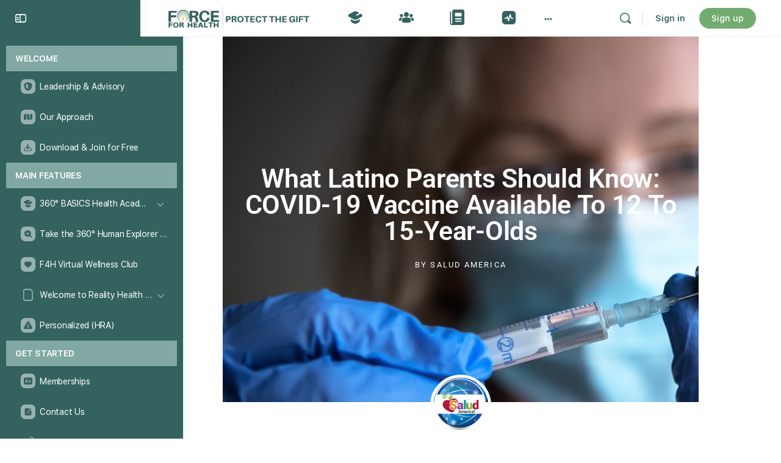

--- FILE ---
content_type: text/html; charset=UTF-8
request_url: https://theforceforhealth.com/what-latino-parents-should-know-covid-19-vaccine-available-to-12-to-15-year-olds/
body_size: 47023
content:
<!doctype html>
<html lang="en-US">
	<head>
		<meta charset="UTF-8">
		<link rel="profile" href="http://gmpg.org/xfn/11">
		<meta name="viewport" content="width=device-width, initial-scale=1.0">
<title>What Latino Parents Should Know: COVID-19 Vaccine Available to 12 to 15-Year-Olds &#8211; The Force for Health® Network</title>
<script type="text/html" id="tmpl-bb-link-preview">
<% if ( link_scrapping ) { %>
	<% if ( link_loading ) { %>
		<span class="bb-url-scrapper-loading bb-ajax-loader"><i class="bb-icon-l bb-icon-spinner animate-spin"></i>Loading preview...</span>
	<% } %>
	<% if ( link_success || link_error ) { %>
		<a title="Cancel Preview" href="#" id="bb-close-link-suggestion">Remove Preview</a>
		<div class="bb-link-preview-container">

			<% if ( link_images && link_images.length && link_success && ! link_error && '' !== link_image_index ) { %>
				<div id="bb-url-scrapper-img-holder">
					<div class="bb-link-preview-image">
						<div class="bb-link-preview-image-cover">
							<img src="<%= link_images[link_image_index] %>"/>
						</div>
						<div class="bb-link-preview-icons">
							<%
							if ( link_images.length > 1 ) { %>
								<a data-bp-tooltip-pos="up" data-bp-tooltip="Change image" href="#" class="icon-exchange toolbar-button bp-tooltip" id="icon-exchange"><i class="bb-icon-l bb-icon-exchange"></i></a>
							<% } %>
							<% if ( link_images.length ) { %>
								<a data-bp-tooltip-pos="up" data-bp-tooltip="Remove image" href="#" class="icon-image-slash toolbar-button bp-tooltip" id="bb-link-preview-remove-image"><i class="bb-icon-l bb-icon-image-slash"></i></a>
							<% } %>
							<a data-bp-tooltip-pos="up" data-bp-tooltip="Confirm" class="toolbar-button bp-tooltip" href="#" id="bb-link-preview-select-image">
								<i class="bb-icon-check bb-icon-l"></i>
							</a>
						</div>
					</div>
					<% if ( link_images.length > 1 ) { %>
						<div class="bb-url-thumb-nav">
							<button type="button" id="bb-url-prevPicButton"><span class="bb-icon-l bb-icon-angle-left"></span></button>
							<button type="button" id="bb-url-nextPicButton"><span class="bb-icon-l bb-icon-angle-right"></span></button>
							<div id="bb-url-scrapper-img-count">
								Image <%= link_image_index + 1 %>&nbsp;of&nbsp;<%= link_images.length %>
							</div>
						</div>
					<% } %>
				</div>
			<% } %>

			<% if ( link_success && ! link_error && link_url ) { %>
				<div class="bb-link-preview-info">
					<% var a = document.createElement('a');
						a.href = link_url;
						var hostname = a.hostname;
						var domainName = hostname.replace('www.', '' );
					%>

					<% if ( 'undefined' !== typeof link_title && link_title.trim() && link_description ) { %>
						<p class="bb-link-preview-link-name"><%= domainName %></p>
					<% } %>

					<% if ( link_success && ! link_error ) { %>
						<p class="bb-link-preview-title"><%= link_title %></p>
					<% } %>

					<% if ( link_success && ! link_error ) { %>
						<div class="bb-link-preview-excerpt"><p><%= link_description %></p></div>
					<% } %>
				</div>
			<% } %>
			<% if ( link_error && ! link_success ) { %>
				<div id="bb-url-error" class="bb-url-error"><%= link_error_msg %></div>
			<% } %>
		</div>
	<% } %>
<% } %>
</script>
<script type="text/html" id="tmpl-profile-card-popup">
	<div id="profile-card" class="bb-profile-card bb-popup-card" data-bp-item-id="" data-bp-item-component="members">

		<div class="skeleton-card">
			<div class="skeleton-card-body">
				<div class="skeleton-card-avatar bb-loading-bg"></div>
				<div class="skeleton-card-entity">
					<div class="skeleton-card-type bb-loading-bg"></div>
					<div class="skeleton-card-heading bb-loading-bg"></div>
					<div class="skeleton-card-meta bb-loading-bg"></div>
				</div>
			</div>
						<div class="skeleton-card-footer skeleton-footer-plain">
				<div class="skeleton-card-button bb-loading-bg"></div>
				<div class="skeleton-card-button bb-loading-bg"></div>
				<div class="skeleton-card-button bb-loading-bg"></div>
			</div>
		</div>

		<div class="bb-card-content">
			<div class="bb-card-body">
				<div class="bb-card-avatar">
					<span class="card-profile-status"></span>
					<img src="" alt="">
				</div>
				<div class="bb-card-entity">
					<div class="bb-card-profile-type"></div>
					<h4 class="bb-card-heading"></h4>
					<div class="bb-card-meta">
						<span class="card-meta-item card-meta-joined">Joined <span></span></span>
						<span class="card-meta-item card-meta-last-active"></span>
													<span class="card-meta-item card-meta-followers"></span>
												</div>
				</div>
			</div>
			<div class="bb-card-footer">
								<div class="bb-card-action bb-card-action-outline">
					<a href="" class="card-button card-button-profile">View Profile</a>
				</div>
			</div>
		</div>

	</div>
</script>
<script type="text/html" id="tmpl-group-card-popup">
	<div id="group-card" class="bb-group-card bb-popup-card" data-bp-item-id="" data-bp-item-component="groups">

		<div class="skeleton-card">
			<div class="skeleton-card-body">
				<div class="skeleton-card-avatar bb-loading-bg"></div>
				<div class="skeleton-card-entity">
					<div class="skeleton-card-heading bb-loading-bg"></div>
					<div class="skeleton-card-meta bb-loading-bg"></div>
				</div>
			</div>
						<div class="skeleton-card-footer skeleton-footer-plain">
				<div class="skeleton-card-button bb-loading-bg"></div>
				<div class="skeleton-card-button bb-loading-bg"></div>
			</div>
		</div>

		<div class="bb-card-content">
			<div class="bb-card-body">
				<div class="bb-card-avatar">
					<img src="" alt="">
				</div>
				<div class="bb-card-entity">
					<h4 class="bb-card-heading"></h4>
					<div class="bb-card-meta">
						<span class="card-meta-item card-meta-status"></span>
						<span class="card-meta-item card-meta-type"></span>
						<span class="card-meta-item card-meta-last-active"></span>
					</div>
					<div class="card-group-members">
						<span class="bs-group-members"></span>
					</div>
				</div>
			</div>
			<div class="bb-card-footer">
								<div class="bb-card-action bb-card-action-outline">
					<a href="" class="card-button card-button-group">View Group</a>
				</div>
			</div>
		</div>

	</div>
</script>

            <style id="bb_learndash_30_custom_colors">

                
                .learndash-wrapper .bb-single-course-sidebar .ld-status.ld-primary-background {
                    background-color: #e2e7ed !important;
                    color: inherit !important;
                }

                .learndash-wrapper .ld-course-status .ld-status.ld-status-progress.ld-primary-background {
                    background-color: #ebe9e6 !important;
                    color: inherit !important;
                }

                .learndash-wrapper .learndash_content_wrap .wpProQuiz_content .wpProQuiz_button_reShowQuestion:hover {
                    background-color: #fff !important;
                }

                .learndash-wrapper .learndash_content_wrap .wpProQuiz_content .wpProQuiz_toplistTable th {
                    background-color: transparent !important;
                }

                .learndash-wrapper .wpProQuiz_content .wpProQuiz_button:not(.wpProQuiz_button_reShowQuestion):not(.wpProQuiz_button_restartQuiz) {
                    color: #fff !important;
                }

                .learndash-wrapper .wpProQuiz_content .wpProQuiz_button.wpProQuiz_button_restartQuiz {
                    color: #fff !important;
                }

                .wpProQuiz_content .wpProQuiz_results > div > .wpProQuiz_button,
                .learndash-wrapper .bb-learndash-content-wrap .ld-item-list .ld-item-list-item a.ld-item-name:hover,
                .learndash-wrapper .bb-learndash-content-wrap .ld-item-list .ld-item-list-item .ld-item-list-item-preview:hover a.ld-item-name .ld-item-title,
                .learndash-wrapper .bb-learndash-content-wrap .ld-item-list .ld-item-list-item .ld-item-list-item-preview:hover .ld-expand-button .ld-icon-arrow-down,
                .lms-topic-sidebar-wrapper .lms-lessions-list > ol li a.bb-lesson-head:hover,
                .learndash-wrapper .bb-learndash-content-wrap .ld-primary-color-hover:hover,
                .learndash-wrapper .learndash_content_wrap .ld-table-list-item-quiz .ld-primary-color-hover:hover .ld-item-title,
                .learndash-wrapper .ld-item-list-item-expanded .ld-table-list-items .ld-table-list-item .ld-table-list-item-quiz .ld-primary-color-hover:hover .ld-item-title,
                .learndash-wrapper .ld-table-list .ld-table-list-items div.ld-table-list-item a.ld-table-list-item-preview:hover .ld-topic-title,
                .lms-lesson-content .bb-type-list li a:hover,
                .lms-lesson-content .lms-quiz-list li a:hover,
                .learndash-wrapper .ld-expand-button.ld-button-alternate:hover .ld-icon-arrow-down,
                .learndash-wrapper .ld-table-list .ld-table-list-items div.ld-table-list-item a.ld-table-list-item-preview:hover .ld-topic-title:before,
                .bb-lessons-list .lms-toggle-lesson i:hover,
                .lms-topic-sidebar-wrapper .lms-course-quizzes-list > ul li a:hover,
                .lms-topic-sidebar-wrapper .lms-course-members-list .course-members-list a:hover,
                .lms-topic-sidebar-wrapper .lms-course-members-list .bb-course-member-wrap > .list-members-extra,
                .lms-topic-sidebar-wrapper .lms-course-members-list .bb-course-member-wrap > .list-members-extra:hover,
                .learndash-wrapper .ld-item-list .ld-item-list-item.ld-item-lesson-item .ld-item-list-item-preview .ld-item-name .ld-item-title .ld-item-components span,
                .bb-about-instructor h5 a:hover,
                .learndash_content_wrap .comment-respond .comment-author:hover,
                .single-sfwd-courses .comment-respond .comment-author:hover {
                    color: #34635f !important;
                }

                .learndash-wrapper .learndash_content_wrap #quiz_continue_link,
                .learndash-wrapper .learndash_content_wrap .learndash_mark_complete_button,
                .learndash-wrapper .learndash_content_wrap #learndash_mark_complete_button,
                .learndash-wrapper .learndash_content_wrap .ld-status-complete,
                .learndash-wrapper .learndash_content_wrap .ld-alert-success .ld-button,
                .learndash-wrapper .learndash_content_wrap .ld-alert-success .ld-alert-icon,
                .wpProQuiz_questionList[data-type="assessment_answer"] .wpProQuiz_questionListItem label.is-selected:before,
                .wpProQuiz_questionList[data-type="single"] .wpProQuiz_questionListItem label.is-selected:before,
                .wpProQuiz_questionList[data-type="multiple"] .wpProQuiz_questionListItem label.is-selected:before {
                    background-color: #34635f !important;
                }

                .wpProQuiz_content .wpProQuiz_results > div > .wpProQuiz_button,
                .wpProQuiz_questionList[data-type="multiple"] .wpProQuiz_questionListItem label.is-selected:before {
                    border-color: #34635f !important;
                }

                .learndash-wrapper .wpProQuiz_content .wpProQuiz_button.wpProQuiz_button_restartQuiz,
                .learndash-wrapper .wpProQuiz_content .wpProQuiz_button.wpProQuiz_button_restartQuiz:hover,
                #learndash-page-content .sfwd-course-nav .learndash_next_prev_link a:hover,
                .bb-cover-list-item .ld-primary-background {
                    background-color: #34635f !important;
                }

                
                
                .lms-topic-sidebar-wrapper .ld-secondary-background,
                .i-progress.i-progress-completed,
                .bb-cover-list-item .ld-secondary-background,
                .learndash-wrapper .ld-status-icon.ld-status-complete.ld-secondary-background,
                .learndash-wrapper .ld-status-icon.ld-quiz-complete,
                .ld-progress-bar .ld-progress-bar-percentage.ld-secondary-background {
                    background-color: #72ac70 !important;
                }

                .bb-progress .bb-progress-circle {
                    border-color: #72ac70 !important;
                }

                .learndash-wrapper .ld-alert-success {
                    border-color: #DCDFE3 !important;
                }

                .learndash-wrapper .ld-secondary-in-progress-icon {
                    color: #72ac70 !important;
                }

                .learndash-wrapper .bb-learndash-content-wrap .ld-secondary-in-progress-icon {
                    border-left-color: #DEDFE2 !important;
                    border-top-color: #DEDFE2 !important;
                }

                
                
                .learndash-wrapper .ld-item-list .ld-item-list-item.ld-item-lesson-item .ld-item-name .ld-item-title .ld-item-components span.ld-status-waiting,
                .learndash-wrapper .ld-item-list .ld-item-list-item.ld-item-lesson-item .ld-item-name .ld-item-title .ld-item-components span.ld-status-waiting span.ld-icon,
                .learndash-wrapper .ld-status-waiting {
                    background-color: #000000 !important;
                }

                
            </style>

			<meta name='robots' content='max-image-preview:large' />

            <script data-no-defer="1" data-ezscrex="false" data-cfasync="false" data-pagespeed-no-defer data-cookieconsent="ignore">
                var ctPublicFunctions = {"_ajax_nonce":"b888414458","_rest_nonce":"a2d35adf5b","_ajax_url":"\/wp-admin\/admin-ajax.php","_rest_url":"https:\/\/theforceforhealth.com\/wp-json\/","data__cookies_type":"none","data__ajax_type":"rest","data__bot_detector_enabled":"1","data__frontend_data_log_enabled":1,"cookiePrefix":"","wprocket_detected":false,"host_url":"theforceforhealth.com","text__ee_click_to_select":"Click to select the whole data","text__ee_original_email":"The complete one is","text__ee_got_it":"Got it","text__ee_blocked":"Blocked","text__ee_cannot_connect":"Cannot connect","text__ee_cannot_decode":"Can not decode email. Unknown reason","text__ee_email_decoder":"CleanTalk email decoder","text__ee_wait_for_decoding":"The magic is on the way!","text__ee_decoding_process":"Please wait a few seconds while we decode the contact data."}
            </script>
        
            <script data-no-defer="1" data-ezscrex="false" data-cfasync="false" data-pagespeed-no-defer data-cookieconsent="ignore">
                var ctPublic = {"_ajax_nonce":"b888414458","settings__forms__check_internal":"0","settings__forms__check_external":"0","settings__forms__force_protection":"0","settings__forms__search_test":"1","settings__forms__wc_add_to_cart":"0","settings__data__bot_detector_enabled":"1","settings__sfw__anti_crawler":0,"blog_home":"https:\/\/theforceforhealth.com\/","pixel__setting":"3","pixel__enabled":true,"pixel__url":null,"data__email_check_before_post":"0","data__email_check_exist_post":"0","data__cookies_type":"none","data__key_is_ok":true,"data__visible_fields_required":true,"wl_brandname":"Anti-Spam by CleanTalk","wl_brandname_short":"CleanTalk","ct_checkjs_key":"71f56278ec6d5f69d8a8f49b69bb8e3a950cbaf3c890ea948751afdf160a02e9","emailEncoderPassKey":"02c560fb57a48e8c79d934fa0f041418","bot_detector_forms_excluded":"W10=","advancedCacheExists":false,"varnishCacheExists":false,"wc_ajax_add_to_cart":true,"theRealPerson":{"phrases":{"trpHeading":"The Real Person Badge!","trpContent1":"The commenter acts as a real person and verified as not a bot.","trpContent2":" Anti-Spam by CleanTalk","trpContentLearnMore":"Learn more"},"trpContentLink":"https:\/\/cleantalk.org\/help\/the-real-person?utm_id=&amp;utm_term=&amp;utm_source=admin_side&amp;utm_medium=trp_badge&amp;utm_content=trp_badge_link_click&amp;utm_campaign=apbct_links","imgPersonUrl":"https:\/\/theforceforhealth.com\/wp-content\/plugins\/cleantalk-spam-protect\/css\/images\/real_user.svg","imgShieldUrl":"https:\/\/theforceforhealth.com\/wp-content\/plugins\/cleantalk-spam-protect\/css\/images\/shield.svg"}}
            </script>
        <link rel='dns-prefetch' href='//www.google.com' />
<link rel='dns-prefetch' href='//fd.cleantalk.org' />
<link rel='dns-prefetch' href='//cdn.onesignal.com' />
<link rel='dns-prefetch' href='//fonts.googleapis.com' />
<link rel="alternate" type="application/rss+xml" title="The Force for Health® Network &raquo; Feed" href="https://theforceforhealth.com/feed/" />
<link rel="alternate" type="application/rss+xml" title="The Force for Health® Network &raquo; Comments Feed" href="https://theforceforhealth.com/comments/feed/" />
<link rel="alternate" type="application/rss+xml" title="The Force for Health® Network &raquo; What Latino Parents Should Know: COVID-19 Vaccine Available to 12 to 15-Year-Olds Comments Feed" href="https://theforceforhealth.com/what-latino-parents-should-know-covid-19-vaccine-available-to-12-to-15-year-olds/feed/" />
<link rel="alternate" title="oEmbed (JSON)" type="application/json+oembed" href="https://theforceforhealth.com/wp-json/oembed/1.0/embed?url=https%3A%2F%2Ftheforceforhealth.com%2Fwhat-latino-parents-should-know-covid-19-vaccine-available-to-12-to-15-year-olds%2F" />
<link rel="alternate" title="oEmbed (XML)" type="text/xml+oembed" href="https://theforceforhealth.com/wp-json/oembed/1.0/embed?url=https%3A%2F%2Ftheforceforhealth.com%2Fwhat-latino-parents-should-know-covid-19-vaccine-available-to-12-to-15-year-olds%2F&#038;format=xml" />
<style id='wp-img-auto-sizes-contain-inline-css' type='text/css'>
img:is([sizes=auto i],[sizes^="auto," i]){contain-intrinsic-size:3000px 1500px}
/*# sourceURL=wp-img-auto-sizes-contain-inline-css */
</style>

<link rel='stylesheet' id='mec-select2-style-css' href='https://theforceforhealth.com/wp-content/plugins/modern-events-calendar/assets/packages/select2/select2.min.css?ver=7.28.0.1768545678' type='text/css' media='all' />
<link rel='stylesheet' id='mec-font-icons-css' href='https://theforceforhealth.com/wp-content/plugins/modern-events-calendar/assets/css/iconfonts.css?ver=7.28.0.1768545678' type='text/css' media='all' />
<link rel='stylesheet' id='mec-frontend-style-css' href='https://theforceforhealth.com/wp-content/plugins/modern-events-calendar/assets/css/frontend.min.css?ver=7.28.0.1768545678' type='text/css' media='all' />
<link rel='stylesheet' id='mec-tooltip-style-css' href='https://theforceforhealth.com/wp-content/plugins/modern-events-calendar/assets/packages/tooltip/tooltip.css?ver=7.28.0.1768545678' type='text/css' media='all' />
<link rel='stylesheet' id='mec-tooltip-shadow-style-css' href='https://theforceforhealth.com/wp-content/plugins/modern-events-calendar/assets/packages/tooltip/tooltipster-sideTip-shadow.min.css?ver=7.28.0.1768545678' type='text/css' media='all' />
<link rel='stylesheet' id='featherlight-css' href='https://theforceforhealth.com/wp-content/plugins/modern-events-calendar/assets/packages/featherlight/featherlight.css?ver=7.28.0.1768545678' type='text/css' media='all' />
<link rel='stylesheet' id='mec-lity-style-css' href='https://theforceforhealth.com/wp-content/plugins/modern-events-calendar/assets/packages/lity/lity.min.css?ver=7.28.0.1768545678' type='text/css' media='all' />
<link rel='stylesheet' id='mec-general-calendar-style-css' href='https://theforceforhealth.com/wp-content/plugins/modern-events-calendar/assets/css/mec-general-calendar.css?ver=7.28.0.1768545678' type='text/css' media='all' />
<link rel='stylesheet' id='bp-nouveau-icons-map-css' href='https://theforceforhealth.com/wp-content/plugins/buddyboss-platform/bp-templates/bp-nouveau/icons/css/icons-map.min.css?ver=2.17.0' type='text/css' media='all' />
<link rel='stylesheet' id='bp-nouveau-bb-icons-css' href='https://theforceforhealth.com/wp-content/plugins/buddyboss-platform/bp-templates/bp-nouveau/icons/css/bb-icons.min.css?ver=1.0.8' type='text/css' media='all' />
<link rel='stylesheet' id='dashicons-css' href='https://theforceforhealth.com/wp-includes/css/dashicons.min.css?ver=6.9' type='text/css' media='all' />
<link rel='stylesheet' id='bp-nouveau-css' href='https://theforceforhealth.com/wp-content/plugins/buddyboss-platform/bp-templates/bp-nouveau/css/buddypress.min.css?ver=2.17.0' type='text/css' media='all' />
<style id='bp-nouveau-inline-css' type='text/css'>
.list-wrap .bs-group-cover a:before{ background:unset; }
body .bp-member-type.bb-current-member-teen-client {background-color:#1e73be !important;}body .bp-member-type.bb-current-member-teen-client {color:#ffffff !important;}body .bp-member-type.bb-current-member-state-directors {background-color:#34635f !important;}body .bp-member-type.bb-current-member-state-directors {color:#ffffff !important;}
/*# sourceURL=bp-nouveau-inline-css */
</style>
<link rel='stylesheet' id='fluentform-elementor-widget-css' href='https://theforceforhealth.com/wp-content/plugins/fluentform/assets/css/fluent-forms-elementor-widget.css?ver=6.1.12' type='text/css' media='all' />
<link rel='stylesheet' id='buddyboss_legacy-css' href='https://theforceforhealth.com/wp-content/themes/buddyboss-theme/inc/plugins/buddyboss-menu-icons/vendor/kucrut/icon-picker/css/types/buddyboss_legacy.css?ver=1.0' type='text/css' media='all' />
<link rel='stylesheet' id='elusive-css' href='https://theforceforhealth.com/wp-content/themes/buddyboss-theme/inc/plugins/buddyboss-menu-icons/vendor/kucrut/icon-picker/css/types/elusive.css?ver=2.0' type='text/css' media='all' />
<link rel='stylesheet' id='font-awesome-css' href='https://theforceforhealth.com/wp-content/themes/buddyboss-theme/inc/plugins/buddyboss-menu-icons/vendor/kucrut/icon-picker/css/types/font-awesome.css?ver=4.7.0' type='text/css' media='all' />
<link rel='stylesheet' id='foundation-icons-css' href='https://theforceforhealth.com/wp-content/themes/buddyboss-theme/inc/plugins/buddyboss-menu-icons/vendor/kucrut/icon-picker/css/types/foundation-icons.css?ver=3.0' type='text/css' media='all' />
<link rel='stylesheet' id='genericons-css' href='https://theforceforhealth.com/wp-content/themes/buddyboss-theme/inc/plugins/buddyboss-menu-icons/vendor/kucrut/icon-picker/css/types/genericons.css?ver=3.4' type='text/css' media='all' />
<link rel='stylesheet' id='wp-block-library-css' href='https://theforceforhealth.com/wp-includes/css/dist/block-library/style.min.css?ver=6.9' type='text/css' media='all' />
<style id='classic-theme-styles-inline-css' type='text/css'>
/*! This file is auto-generated */
.wp-block-button__link{color:#fff;background-color:#32373c;border-radius:9999px;box-shadow:none;text-decoration:none;padding:calc(.667em + 2px) calc(1.333em + 2px);font-size:1.125em}.wp-block-file__button{background:#32373c;color:#fff;text-decoration:none}
/*# sourceURL=/wp-includes/css/classic-themes.min.css */
</style>
<link rel='stylesheet' id='bb_theme_block-buddypanel-style-css-css' href='https://theforceforhealth.com/wp-content/themes/buddyboss-theme/blocks/buddypanel/build/style-buddypanel.css?ver=0d3f6dc312fb857c6779' type='text/css' media='all' />
<link rel='stylesheet' id='ulgm-gutenberg-blocks-css' href='https://theforceforhealth.com/wp-content/plugins/uncanny-learndash-groups-disabled/src/blocks/dist/index.css?ver=6.1.3' type='text/css' media='all' />
<style id='global-styles-inline-css' type='text/css'>
:root{--wp--preset--aspect-ratio--square: 1;--wp--preset--aspect-ratio--4-3: 4/3;--wp--preset--aspect-ratio--3-4: 3/4;--wp--preset--aspect-ratio--3-2: 3/2;--wp--preset--aspect-ratio--2-3: 2/3;--wp--preset--aspect-ratio--16-9: 16/9;--wp--preset--aspect-ratio--9-16: 9/16;--wp--preset--color--black: #000000;--wp--preset--color--cyan-bluish-gray: #abb8c3;--wp--preset--color--white: #ffffff;--wp--preset--color--pale-pink: #f78da7;--wp--preset--color--vivid-red: #cf2e2e;--wp--preset--color--luminous-vivid-orange: #ff6900;--wp--preset--color--luminous-vivid-amber: #fcb900;--wp--preset--color--light-green-cyan: #7bdcb5;--wp--preset--color--vivid-green-cyan: #00d084;--wp--preset--color--pale-cyan-blue: #8ed1fc;--wp--preset--color--vivid-cyan-blue: #0693e3;--wp--preset--color--vivid-purple: #9b51e0;--wp--preset--gradient--vivid-cyan-blue-to-vivid-purple: linear-gradient(135deg,rgb(6,147,227) 0%,rgb(155,81,224) 100%);--wp--preset--gradient--light-green-cyan-to-vivid-green-cyan: linear-gradient(135deg,rgb(122,220,180) 0%,rgb(0,208,130) 100%);--wp--preset--gradient--luminous-vivid-amber-to-luminous-vivid-orange: linear-gradient(135deg,rgb(252,185,0) 0%,rgb(255,105,0) 100%);--wp--preset--gradient--luminous-vivid-orange-to-vivid-red: linear-gradient(135deg,rgb(255,105,0) 0%,rgb(207,46,46) 100%);--wp--preset--gradient--very-light-gray-to-cyan-bluish-gray: linear-gradient(135deg,rgb(238,238,238) 0%,rgb(169,184,195) 100%);--wp--preset--gradient--cool-to-warm-spectrum: linear-gradient(135deg,rgb(74,234,220) 0%,rgb(151,120,209) 20%,rgb(207,42,186) 40%,rgb(238,44,130) 60%,rgb(251,105,98) 80%,rgb(254,248,76) 100%);--wp--preset--gradient--blush-light-purple: linear-gradient(135deg,rgb(255,206,236) 0%,rgb(152,150,240) 100%);--wp--preset--gradient--blush-bordeaux: linear-gradient(135deg,rgb(254,205,165) 0%,rgb(254,45,45) 50%,rgb(107,0,62) 100%);--wp--preset--gradient--luminous-dusk: linear-gradient(135deg,rgb(255,203,112) 0%,rgb(199,81,192) 50%,rgb(65,88,208) 100%);--wp--preset--gradient--pale-ocean: linear-gradient(135deg,rgb(255,245,203) 0%,rgb(182,227,212) 50%,rgb(51,167,181) 100%);--wp--preset--gradient--electric-grass: linear-gradient(135deg,rgb(202,248,128) 0%,rgb(113,206,126) 100%);--wp--preset--gradient--midnight: linear-gradient(135deg,rgb(2,3,129) 0%,rgb(40,116,252) 100%);--wp--preset--font-size--small: 13px;--wp--preset--font-size--medium: 20px;--wp--preset--font-size--large: 36px;--wp--preset--font-size--x-large: 42px;--wp--preset--spacing--20: 0.44rem;--wp--preset--spacing--30: 0.67rem;--wp--preset--spacing--40: 1rem;--wp--preset--spacing--50: 1.5rem;--wp--preset--spacing--60: 2.25rem;--wp--preset--spacing--70: 3.38rem;--wp--preset--spacing--80: 5.06rem;--wp--preset--shadow--natural: 6px 6px 9px rgba(0, 0, 0, 0.2);--wp--preset--shadow--deep: 12px 12px 50px rgba(0, 0, 0, 0.4);--wp--preset--shadow--sharp: 6px 6px 0px rgba(0, 0, 0, 0.2);--wp--preset--shadow--outlined: 6px 6px 0px -3px rgb(255, 255, 255), 6px 6px rgb(0, 0, 0);--wp--preset--shadow--crisp: 6px 6px 0px rgb(0, 0, 0);}:where(.is-layout-flex){gap: 0.5em;}:where(.is-layout-grid){gap: 0.5em;}body .is-layout-flex{display: flex;}.is-layout-flex{flex-wrap: wrap;align-items: center;}.is-layout-flex > :is(*, div){margin: 0;}body .is-layout-grid{display: grid;}.is-layout-grid > :is(*, div){margin: 0;}:where(.wp-block-columns.is-layout-flex){gap: 2em;}:where(.wp-block-columns.is-layout-grid){gap: 2em;}:where(.wp-block-post-template.is-layout-flex){gap: 1.25em;}:where(.wp-block-post-template.is-layout-grid){gap: 1.25em;}.has-black-color{color: var(--wp--preset--color--black) !important;}.has-cyan-bluish-gray-color{color: var(--wp--preset--color--cyan-bluish-gray) !important;}.has-white-color{color: var(--wp--preset--color--white) !important;}.has-pale-pink-color{color: var(--wp--preset--color--pale-pink) !important;}.has-vivid-red-color{color: var(--wp--preset--color--vivid-red) !important;}.has-luminous-vivid-orange-color{color: var(--wp--preset--color--luminous-vivid-orange) !important;}.has-luminous-vivid-amber-color{color: var(--wp--preset--color--luminous-vivid-amber) !important;}.has-light-green-cyan-color{color: var(--wp--preset--color--light-green-cyan) !important;}.has-vivid-green-cyan-color{color: var(--wp--preset--color--vivid-green-cyan) !important;}.has-pale-cyan-blue-color{color: var(--wp--preset--color--pale-cyan-blue) !important;}.has-vivid-cyan-blue-color{color: var(--wp--preset--color--vivid-cyan-blue) !important;}.has-vivid-purple-color{color: var(--wp--preset--color--vivid-purple) !important;}.has-black-background-color{background-color: var(--wp--preset--color--black) !important;}.has-cyan-bluish-gray-background-color{background-color: var(--wp--preset--color--cyan-bluish-gray) !important;}.has-white-background-color{background-color: var(--wp--preset--color--white) !important;}.has-pale-pink-background-color{background-color: var(--wp--preset--color--pale-pink) !important;}.has-vivid-red-background-color{background-color: var(--wp--preset--color--vivid-red) !important;}.has-luminous-vivid-orange-background-color{background-color: var(--wp--preset--color--luminous-vivid-orange) !important;}.has-luminous-vivid-amber-background-color{background-color: var(--wp--preset--color--luminous-vivid-amber) !important;}.has-light-green-cyan-background-color{background-color: var(--wp--preset--color--light-green-cyan) !important;}.has-vivid-green-cyan-background-color{background-color: var(--wp--preset--color--vivid-green-cyan) !important;}.has-pale-cyan-blue-background-color{background-color: var(--wp--preset--color--pale-cyan-blue) !important;}.has-vivid-cyan-blue-background-color{background-color: var(--wp--preset--color--vivid-cyan-blue) !important;}.has-vivid-purple-background-color{background-color: var(--wp--preset--color--vivid-purple) !important;}.has-black-border-color{border-color: var(--wp--preset--color--black) !important;}.has-cyan-bluish-gray-border-color{border-color: var(--wp--preset--color--cyan-bluish-gray) !important;}.has-white-border-color{border-color: var(--wp--preset--color--white) !important;}.has-pale-pink-border-color{border-color: var(--wp--preset--color--pale-pink) !important;}.has-vivid-red-border-color{border-color: var(--wp--preset--color--vivid-red) !important;}.has-luminous-vivid-orange-border-color{border-color: var(--wp--preset--color--luminous-vivid-orange) !important;}.has-luminous-vivid-amber-border-color{border-color: var(--wp--preset--color--luminous-vivid-amber) !important;}.has-light-green-cyan-border-color{border-color: var(--wp--preset--color--light-green-cyan) !important;}.has-vivid-green-cyan-border-color{border-color: var(--wp--preset--color--vivid-green-cyan) !important;}.has-pale-cyan-blue-border-color{border-color: var(--wp--preset--color--pale-cyan-blue) !important;}.has-vivid-cyan-blue-border-color{border-color: var(--wp--preset--color--vivid-cyan-blue) !important;}.has-vivid-purple-border-color{border-color: var(--wp--preset--color--vivid-purple) !important;}.has-vivid-cyan-blue-to-vivid-purple-gradient-background{background: var(--wp--preset--gradient--vivid-cyan-blue-to-vivid-purple) !important;}.has-light-green-cyan-to-vivid-green-cyan-gradient-background{background: var(--wp--preset--gradient--light-green-cyan-to-vivid-green-cyan) !important;}.has-luminous-vivid-amber-to-luminous-vivid-orange-gradient-background{background: var(--wp--preset--gradient--luminous-vivid-amber-to-luminous-vivid-orange) !important;}.has-luminous-vivid-orange-to-vivid-red-gradient-background{background: var(--wp--preset--gradient--luminous-vivid-orange-to-vivid-red) !important;}.has-very-light-gray-to-cyan-bluish-gray-gradient-background{background: var(--wp--preset--gradient--very-light-gray-to-cyan-bluish-gray) !important;}.has-cool-to-warm-spectrum-gradient-background{background: var(--wp--preset--gradient--cool-to-warm-spectrum) !important;}.has-blush-light-purple-gradient-background{background: var(--wp--preset--gradient--blush-light-purple) !important;}.has-blush-bordeaux-gradient-background{background: var(--wp--preset--gradient--blush-bordeaux) !important;}.has-luminous-dusk-gradient-background{background: var(--wp--preset--gradient--luminous-dusk) !important;}.has-pale-ocean-gradient-background{background: var(--wp--preset--gradient--pale-ocean) !important;}.has-electric-grass-gradient-background{background: var(--wp--preset--gradient--electric-grass) !important;}.has-midnight-gradient-background{background: var(--wp--preset--gradient--midnight) !important;}.has-small-font-size{font-size: var(--wp--preset--font-size--small) !important;}.has-medium-font-size{font-size: var(--wp--preset--font-size--medium) !important;}.has-large-font-size{font-size: var(--wp--preset--font-size--large) !important;}.has-x-large-font-size{font-size: var(--wp--preset--font-size--x-large) !important;}
:where(.wp-block-post-template.is-layout-flex){gap: 1.25em;}:where(.wp-block-post-template.is-layout-grid){gap: 1.25em;}
:where(.wp-block-term-template.is-layout-flex){gap: 1.25em;}:where(.wp-block-term-template.is-layout-grid){gap: 1.25em;}
:where(.wp-block-columns.is-layout-flex){gap: 2em;}:where(.wp-block-columns.is-layout-grid){gap: 2em;}
:root :where(.wp-block-pullquote){font-size: 1.5em;line-height: 1.6;}
/*# sourceURL=global-styles-inline-css */
</style>
<link rel='stylesheet' id='bb-pro-enqueue-scripts-css' href='https://theforceforhealth.com/wp-content/plugins/buddyboss-platform-pro/assets/css/index.min.css?ver=2.12.0' type='text/css' media='all' />
<link rel='stylesheet' id='bb-access-control-css' href='https://theforceforhealth.com/wp-content/plugins/buddyboss-platform-pro/includes/access-control/assets/css/bb-access-control.min.css?ver=2.12.0' type='text/css' media='all' />
<link rel='stylesheet' id='bb-polls-style-css' href='https://theforceforhealth.com/wp-content/plugins/buddyboss-platform-pro/includes/polls/assets/css/bb-polls.min.css?ver=2.12.0' type='text/css' media='all' />
<link rel='stylesheet' id='bb-schedule-posts-css' href='https://theforceforhealth.com/wp-content/plugins/buddyboss-platform-pro/includes/schedule-posts/assets/css/bb-schedule-posts.min.css?ver=2.12.0' type='text/css' media='all' />
<link rel='stylesheet' id='bb-activity-post-feature-image-css' href='https://theforceforhealth.com/wp-content/plugins/buddyboss-platform-pro/includes/platform-settings/activity/post-feature-image/assets/css/bb-activity-post-feature-image.min.css?ver=2.12.0' type='text/css' media='all' />
<link rel='stylesheet' id='bb-cropper-css-css' href='https://theforceforhealth.com/wp-content/plugins/buddyboss-platform/bp-core/css/vendor/cropper.min.css?ver=2.17.0' type='text/css' media='all' />
<link rel='stylesheet' id='bb-meprlms-frontend-css' href='https://theforceforhealth.com/wp-content/plugins/buddyboss-platform-pro/includes/integrations/meprlms/assets/css/meprlms-frontend.min.css?ver=2.17.0' type='text/css' media='all' />
<link rel='stylesheet' id='bb-tutorlms-admin-css' href='https://theforceforhealth.com/wp-content/plugins/buddyboss-platform-pro/includes/integrations/tutorlms/assets/css/bb-tutorlms-admin.min.css?ver=2.17.0' type='text/css' media='all' />
<link rel='stylesheet' id='bp-media-videojs-css-css' href='https://theforceforhealth.com/wp-content/plugins/buddyboss-platform/bp-core/css/vendor/video-js.min.css?ver=2.17.0' type='text/css' media='all' />
<link rel='stylesheet' id='bb-sso-login-css' href='https://theforceforhealth.com/wp-content/plugins/buddyboss-platform-pro/includes/sso/assets/css/bb-sso-login.min.css?ver=2.12.0' type='text/css' media='all' />
<link rel='stylesheet' id='bp-mentions-css-css' href='https://theforceforhealth.com/wp-content/plugins/buddyboss-platform/bp-core/css/mentions.min.css?ver=2.17.0' type='text/css' media='all' />
<link rel='stylesheet' id='cleantalk-public-css-css' href='https://theforceforhealth.com/wp-content/plugins/cleantalk-spam-protect/css/cleantalk-public.min.css?ver=6.70.1_1767075405' type='text/css' media='all' />
<link rel='stylesheet' id='cleantalk-email-decoder-css-css' href='https://theforceforhealth.com/wp-content/plugins/cleantalk-spam-protect/css/cleantalk-email-decoder.min.css?ver=6.70.1_1767075405' type='text/css' media='all' />
<link rel='stylesheet' id='cleantalk-trp-css-css' href='https://theforceforhealth.com/wp-content/plugins/cleantalk-spam-protect/css/cleantalk-trp.min.css?ver=6.70.1_1767075405' type='text/css' media='all' />
<link rel='stylesheet' id='gamipress-css-css' href='https://theforceforhealth.com/wp-content/plugins/gamipress/assets/css/gamipress.min.css?ver=7.6.2' type='text/css' media='all' />
<link rel='stylesheet' id='learndash-notes-css' href='https://theforceforhealth.com/wp-content/plugins/learndash-notes/css/note.css?ver=1.7.4' type='text/css' media='all' />
<link rel='stylesheet' id='svgAvatars-roboto-font-css' href='//fonts.googleapis.com/css?family=Roboto+Condensed%3A400%2C300%2C700%7CRoboto%3A400%2C300%2C500%2C700&#038;subset=latin%2Ccyrillic-ext%2Ccyrillic%2Clatin-ext&#038;ver=6.9' type='text/css' media='all' />
<link rel='stylesheet' id='svgAvatars-spectrum-css-css' href='https://theforceforhealth.com/wp-content/plugins/svg-avatars-generator/data/css/spectrum.css?ver=1.5' type='text/css' media='all' />
<link rel='stylesheet' id='svgAvatars-styles-css' href='https://theforceforhealth.com/wp-content/plugins/svg-avatars-generator/data/css/svgavatars.css?ver=1.5' type='text/css' media='all' />
<link rel='stylesheet' id='svgAvatars-custom-css' href='https://theforceforhealth.com/wp-content/plugins/svg-avatars-generator/data/css/svgavatars-custom.css?ver=1.5' type='text/css' media='all' />
<link rel='stylesheet' id='woocommerce-layout-css' href='https://theforceforhealth.com/wp-content/plugins/woocommerce/assets/css/woocommerce-layout.css?ver=10.3.7' type='text/css' media='all' />
<link rel='stylesheet' id='woocommerce-smallscreen-css' href='https://theforceforhealth.com/wp-content/plugins/woocommerce/assets/css/woocommerce-smallscreen.css?ver=10.3.7' type='text/css' media='only screen and (max-width: 768px)' />
<link rel='stylesheet' id='woocommerce-general-css' href='https://theforceforhealth.com/wp-content/plugins/woocommerce/assets/css/woocommerce.css?ver=10.3.7' type='text/css' media='all' />
<style id='woocommerce-inline-inline-css' type='text/css'>
.woocommerce form .form-row .required { visibility: visible; }
/*# sourceURL=woocommerce-inline-inline-css */
</style>
<link rel='stylesheet' id='buddyboss_appstyle-css' href='https://theforceforhealth.com/wp-content/plugins/buddyboss-app/assets/css/main.css?ver=2.2.70' type='text/css' media='all' />
<link rel='stylesheet' id='learndash_quiz_front_css-css' href='//theforceforhealth.com/wp-content/plugins/sfwd-lms/themes/legacy/templates/learndash_quiz_front.min.css?ver=4.25.7.1' type='text/css' media='all' />
<link rel='stylesheet' id='learndash-css' href='//theforceforhealth.com/wp-content/plugins/sfwd-lms/src/assets/dist/css/styles.css?ver=4.25.7.1' type='text/css' media='all' />
<link rel='stylesheet' id='jquery-dropdown-css-css' href='//theforceforhealth.com/wp-content/plugins/sfwd-lms/assets/css/jquery.dropdown.min.css?ver=4.25.7.1' type='text/css' media='all' />
<link rel='stylesheet' id='learndash_lesson_video-css' href='//theforceforhealth.com/wp-content/plugins/sfwd-lms/themes/legacy/templates/learndash_lesson_video.min.css?ver=4.25.7.1' type='text/css' media='all' />
<link rel='stylesheet' id='learndash-admin-bar-css' href='https://theforceforhealth.com/wp-content/plugins/sfwd-lms/src/assets/dist/css/admin-bar/styles.css?ver=4.25.7.1' type='text/css' media='all' />
<link rel='stylesheet' id='learndash-course-grid-skin-grid-css' href='https://theforceforhealth.com/wp-content/plugins/sfwd-lms/includes/course-grid/templates/skins/grid/style.css?ver=4.25.7.1' type='text/css' media='all' />
<link rel='stylesheet' id='learndash-course-grid-pagination-css' href='https://theforceforhealth.com/wp-content/plugins/sfwd-lms/includes/course-grid/templates/pagination/style.css?ver=4.25.7.1' type='text/css' media='all' />
<link rel='stylesheet' id='learndash-course-grid-filter-css' href='https://theforceforhealth.com/wp-content/plugins/sfwd-lms/includes/course-grid/templates/filter/style.css?ver=4.25.7.1' type='text/css' media='all' />
<link rel='stylesheet' id='learndash-course-grid-card-grid-1-css' href='https://theforceforhealth.com/wp-content/plugins/sfwd-lms/includes/course-grid/templates/cards/grid-1/style.css?ver=4.25.7.1' type='text/css' media='all' />
<link rel='stylesheet' id='h5p-plugin-styles-css' href='https://theforceforhealth.com/wp-content/plugins/h5p/h5p-php-library/styles/h5p.css?ver=1.16.2' type='text/css' media='all' />
<link rel='stylesheet' id='brands-styles-css' href='https://theforceforhealth.com/wp-content/plugins/woocommerce/assets/css/brands.css?ver=10.3.7' type='text/css' media='all' />
<link rel='stylesheet' id='redux-extendify-styles-css' href='https://theforceforhealth.com/wp-content/themes/buddyboss-theme/inc/admin/framework/redux-core/assets/css/extendify-utilities.css?ver=4.4.11' type='text/css' media='all' />
<link rel='stylesheet' id='buddyboss-theme-fonts-css' href='https://theforceforhealth.com/wp-content/themes/buddyboss-theme/assets/fonts/fonts.css?ver=2.16.1' type='text/css' media='all' />
<link rel='stylesheet' id='learndash-front-css' href='//theforceforhealth.com/wp-content/plugins/sfwd-lms/themes/ld30/assets/css/learndash.min.css?ver=4.25.7.1' type='text/css' media='all' />
<style id='learndash-front-inline-css' type='text/css'>
		.learndash-wrapper .ld-item-list .ld-item-list-item.ld-is-next,
		.learndash-wrapper .wpProQuiz_content .wpProQuiz_questionListItem label:focus-within {
			border-color: #34635f;
		}

		/*
		.learndash-wrapper a:not(.ld-button):not(#quiz_continue_link):not(.ld-focus-menu-link):not(.btn-blue):not(#quiz_continue_link):not(.ld-js-register-account):not(#ld-focus-mode-course-heading):not(#btn-join):not(.ld-item-name):not(.ld-table-list-item-preview):not(.ld-lesson-item-preview-heading),
		 */

		.learndash-wrapper .ld-breadcrumbs a,
		.learndash-wrapper .ld-lesson-item.ld-is-current-lesson .ld-lesson-item-preview-heading,
		.learndash-wrapper .ld-lesson-item.ld-is-current-lesson .ld-lesson-title,
		.learndash-wrapper .ld-primary-color-hover:hover,
		.learndash-wrapper .ld-primary-color,
		.learndash-wrapper .ld-primary-color-hover:hover,
		.learndash-wrapper .ld-primary-color,
		.learndash-wrapper .ld-tabs .ld-tabs-navigation .ld-tab.ld-active,
		.learndash-wrapper .ld-button.ld-button-transparent,
		.learndash-wrapper .ld-button.ld-button-reverse,
		.learndash-wrapper .ld-icon-certificate,
		.learndash-wrapper .ld-login-modal .ld-login-modal-login .ld-modal-heading,
		#wpProQuiz_user_content a,
		.learndash-wrapper .ld-item-list .ld-item-list-item a.ld-item-name:hover,
		.learndash-wrapper .ld-focus-comments__heading-actions .ld-expand-button,
		.learndash-wrapper .ld-focus-comments__heading a,
		.learndash-wrapper .ld-focus-comments .comment-respond a,
		.learndash-wrapper .ld-focus-comment .ld-comment-reply a.comment-reply-link:hover,
		.learndash-wrapper .ld-expand-button.ld-button-alternate {
			color: #34635f !important;
		}

		.learndash-wrapper .ld-focus-comment.bypostauthor>.ld-comment-wrapper,
		.learndash-wrapper .ld-focus-comment.role-group_leader>.ld-comment-wrapper,
		.learndash-wrapper .ld-focus-comment.role-administrator>.ld-comment-wrapper {
			background-color:rgba(52, 99, 95, 0.03) !important;
		}


		.learndash-wrapper .ld-primary-background,
		.learndash-wrapper .ld-tabs .ld-tabs-navigation .ld-tab.ld-active:after {
			background: #34635f !important;
		}



		.learndash-wrapper .ld-course-navigation .ld-lesson-item.ld-is-current-lesson .ld-status-incomplete,
		.learndash-wrapper .ld-focus-comment.bypostauthor:not(.ptype-sfwd-assignment) >.ld-comment-wrapper>.ld-comment-avatar img,
		.learndash-wrapper .ld-focus-comment.role-group_leader>.ld-comment-wrapper>.ld-comment-avatar img,
		.learndash-wrapper .ld-focus-comment.role-administrator>.ld-comment-wrapper>.ld-comment-avatar img {
			border-color: #34635f !important;
		}



		.learndash-wrapper .ld-loading::before {
			border-top:3px solid #34635f !important;
		}

		.learndash-wrapper .ld-button:hover:not([disabled]):not(.ld-button-transparent):not(.ld--ignore-inline-css),
		#learndash-tooltips .ld-tooltip:after,
		#learndash-tooltips .ld-tooltip,
		.ld-tooltip:not(.ld-tooltip--modern) [role="tooltip"],
		.learndash-wrapper .ld-primary-background,
		.learndash-wrapper .btn-join:not(.ld--ignore-inline-css),
		.learndash-wrapper #btn-join:not(.ld--ignore-inline-css),
		.learndash-wrapper .ld-button:not([disabled]):not(.ld-button-reverse):not(.ld-button-transparent):not(.ld--ignore-inline-css),
		.learndash-wrapper .ld-expand-button:not([disabled]),
		.learndash-wrapper .wpProQuiz_content .wpProQuiz_button:not([disabled]):not(.wpProQuiz_button_reShowQuestion):not(.wpProQuiz_button_restartQuiz),
		.learndash-wrapper .wpProQuiz_content .wpProQuiz_button2:not([disabled]),
		.learndash-wrapper .ld-focus .ld-focus-sidebar .ld-course-navigation-heading,
		.learndash-wrapper .ld-focus-comments .form-submit #submit,
		.learndash-wrapper .ld-login-modal input[type='submit']:not([disabled]),
		.learndash-wrapper .ld-login-modal .ld-login-modal-register:not([disabled]),
		.learndash-wrapper .wpProQuiz_content .wpProQuiz_certificate a.btn-blue:not([disabled]),
		.learndash-wrapper .ld-focus .ld-focus-header .ld-user-menu .ld-user-menu-items a:not([disabled]),
		#wpProQuiz_user_content table.wp-list-table thead th,
		#wpProQuiz_overlay_close:not([disabled]),
		.learndash-wrapper .ld-expand-button.ld-button-alternate:not([disabled]) .ld-icon {
			background-color: #34635f !important;
			color: #ffffff;
		}

		.learndash-wrapper .ld-focus .ld-focus-sidebar .ld-focus-sidebar-trigger:not([disabled]):not(:hover):not(:focus) .ld-icon {
			background-color: #34635f;
		}

		.learndash-wrapper .ld-focus .ld-focus-sidebar .ld-focus-sidebar-trigger:hover .ld-icon,
		.learndash-wrapper .ld-focus .ld-focus-sidebar .ld-focus-sidebar-trigger:focus .ld-icon {
			border-color: #34635f;
			color: #34635f;
		}

		.learndash-wrapper .ld-button:focus:not(.ld-button-transparent):not(.ld--ignore-inline-css),
		.learndash-wrapper .btn-join:focus:not(.ld--ignore-inline-css),
		.learndash-wrapper #btn-join:focus:not(.ld--ignore-inline-css),
		.learndash-wrapper .ld-expand-button:focus,
		.learndash-wrapper .wpProQuiz_content .wpProQuiz_button:not(.wpProQuiz_button_reShowQuestion):focus:not(.wpProQuiz_button_restartQuiz),
		.learndash-wrapper .wpProQuiz_content .wpProQuiz_button2:focus,
		.learndash-wrapper .ld-focus-comments .form-submit #submit,
		.learndash-wrapper .ld-login-modal input[type='submit']:focus,
		.learndash-wrapper .ld-login-modal .ld-login-modal-register:focus,
		.learndash-wrapper .wpProQuiz_content .wpProQuiz_certificate a.btn-blue:focus {
			opacity: 0.75; /* Replicates the hover/focus states pre-4.21.3. */
			outline-color: #34635f;
		}

		.learndash-wrapper .ld-button:hover:not(.ld-button-transparent):not(.ld--ignore-inline-css),
		.learndash-wrapper .btn-join:hover:not(.ld--ignore-inline-css),
		.learndash-wrapper #btn-join:hover:not(.ld--ignore-inline-css),
		.learndash-wrapper .ld-expand-button:hover,
		.learndash-wrapper .wpProQuiz_content .wpProQuiz_button:not(.wpProQuiz_button_reShowQuestion):hover:not(.wpProQuiz_button_restartQuiz),
		.learndash-wrapper .wpProQuiz_content .wpProQuiz_button2:hover,
		.learndash-wrapper .ld-focus-comments .form-submit #submit,
		.learndash-wrapper .ld-login-modal input[type='submit']:hover,
		.learndash-wrapper .ld-login-modal .ld-login-modal-register:hover,
		.learndash-wrapper .wpProQuiz_content .wpProQuiz_certificate a.btn-blue:hover {
			background-color: #34635f; /* Replicates the hover/focus states pre-4.21.3. */
			opacity: 0.85; /* Replicates the hover/focus states pre-4.21.3. */
		}

		.learndash-wrapper .ld-item-list .ld-item-search .ld-closer:focus {
			border-color: #34635f;
		}

		.learndash-wrapper .ld-focus .ld-focus-header .ld-user-menu .ld-user-menu-items:before {
			border-bottom-color: #34635f !important;
		}

		.learndash-wrapper .ld-button.ld-button-transparent:hover {
			background: transparent !important;
		}

		.learndash-wrapper .ld-button.ld-button-transparent:focus {
			outline-color: #34635f;
		}

		.learndash-wrapper .ld-focus .ld-focus-header .sfwd-mark-complete .learndash_mark_complete_button:not(.ld--ignore-inline-css),
		.learndash-wrapper .ld-focus .ld-focus-header #sfwd-mark-complete #learndash_mark_complete_button,
		.learndash-wrapper .ld-button.ld-button-transparent,
		.learndash-wrapper .ld-button.ld-button-alternate,
		.learndash-wrapper .ld-expand-button.ld-button-alternate {
			background-color:transparent !important;
		}

		.learndash-wrapper .ld-focus-header .ld-user-menu .ld-user-menu-items a,
		.learndash-wrapper .ld-button.ld-button-reverse:hover,
		.learndash-wrapper .ld-alert-success .ld-alert-icon.ld-icon-certificate,
		.learndash-wrapper .ld-alert-warning .ld-button,
		.learndash-wrapper .ld-primary-background.ld-status {
			color:white !important;
		}

		.learndash-wrapper .ld-status.ld-status-unlocked {
			background-color: rgba(52,99,95,0.2) !important;
			color: #34635f !important;
		}

		.learndash-wrapper .wpProQuiz_content .wpProQuiz_addToplist {
			background-color: rgba(52,99,95,0.1) !important;
			border: 1px solid #34635f !important;
		}

		.learndash-wrapper .wpProQuiz_content .wpProQuiz_toplistTable th {
			background: #34635f !important;
		}

		.learndash-wrapper .wpProQuiz_content .wpProQuiz_toplistTrOdd {
			background-color: rgba(52,99,95,0.1) !important;
		}


		.learndash-wrapper .wpProQuiz_content .wpProQuiz_time_limit .wpProQuiz_progress {
			background-color: #34635f !important;
		}
		
		.learndash-wrapper #quiz_continue_link,
		.learndash-wrapper .ld-secondary-background,
		.learndash-wrapper .learndash_mark_complete_button:not(.ld--ignore-inline-css),
		.learndash-wrapper #learndash_mark_complete_button,
		.learndash-wrapper .ld-status-complete,
		.learndash-wrapper .ld-alert-success .ld-button,
		.learndash-wrapper .ld-alert-success .ld-alert-icon {
			background-color: #72ac70 !important;
		}

		.learndash-wrapper #quiz_continue_link:focus,
		.learndash-wrapper .learndash_mark_complete_button:focus:not(.ld--ignore-inline-css),
		.learndash-wrapper #learndash_mark_complete_button:focus,
		.learndash-wrapper .ld-alert-success .ld-button:focus {
			outline-color: #72ac70;
		}

		.learndash-wrapper .wpProQuiz_content a#quiz_continue_link {
			background-color: #72ac70 !important;
		}

		.learndash-wrapper .wpProQuiz_content a#quiz_continue_link:focus {
			outline-color: #72ac70;
		}

		.learndash-wrapper .course_progress .sending_progress_bar {
			background: #72ac70 !important;
		}

		.learndash-wrapper .wpProQuiz_content .wpProQuiz_button_reShowQuestion:hover, .learndash-wrapper .wpProQuiz_content .wpProQuiz_button_restartQuiz:hover {
			background-color: #72ac70 !important;
			opacity: 0.75;
		}

		.learndash-wrapper .wpProQuiz_content .wpProQuiz_button_reShowQuestion:focus,
		.learndash-wrapper .wpProQuiz_content .wpProQuiz_button_restartQuiz:focus {
			outline-color: #72ac70;
		}

		.learndash-wrapper .ld-secondary-color-hover:hover,
		.learndash-wrapper .ld-secondary-color,
		.learndash-wrapper .ld-focus .ld-focus-header .sfwd-mark-complete .learndash_mark_complete_button:not(.ld--ignore-inline-css),
		.learndash-wrapper .ld-focus .ld-focus-header #sfwd-mark-complete #learndash_mark_complete_button,
		.learndash-wrapper .ld-focus .ld-focus-header .sfwd-mark-complete:after {
			color: #72ac70 !important;
		}

		.learndash-wrapper .ld-secondary-in-progress-icon {
			border-left-color: #72ac70 !important;
			border-top-color: #72ac70 !important;
		}

		.learndash-wrapper .ld-alert-success {
			border-color: #72ac70;
			background-color: transparent !important;
			color: #72ac70;
		}

		
		.learndash-wrapper .ld-alert-warning {
			background-color:transparent;
		}

		.learndash-wrapper .ld-status-waiting,
		.learndash-wrapper .ld-alert-warning .ld-alert-icon {
			background-color: #000000 !important;
		}

		.learndash-wrapper .ld-tertiary-color-hover:hover,
		.learndash-wrapper .ld-tertiary-color,
		.learndash-wrapper .ld-alert-warning {
			color: #000000 !important;
		}

		.learndash-wrapper .ld-tertiary-background {
			background-color: #000000 !important;
		}

		.learndash-wrapper .ld-alert-warning {
			border-color: #000000 !important;
		}

		.learndash-wrapper .ld-tertiary-background,
		.learndash-wrapper .ld-alert-warning .ld-alert-icon {
			color:white !important;
		}

		.learndash-wrapper .wpProQuiz_content .wpProQuiz_reviewQuestion li.wpProQuiz_reviewQuestionReview,
		.learndash-wrapper .wpProQuiz_content .wpProQuiz_box li.wpProQuiz_reviewQuestionReview {
			background-color: #000000 !important;
		}

		
/*# sourceURL=learndash-front-inline-css */
</style>
<link rel='stylesheet' id='elementor-frontend-css' href='https://theforceforhealth.com/wp-content/plugins/elementor/assets/css/frontend.min.css?ver=3.34.1' type='text/css' media='all' />
<style id='elementor-frontend-inline-css' type='text/css'>
.elementor-71050 .elementor-element.elementor-element-3e0d5b82:not(.elementor-motion-effects-element-type-background), .elementor-71050 .elementor-element.elementor-element-3e0d5b82 > .elementor-motion-effects-container > .elementor-motion-effects-layer{background-image:url("https://theforceforhealth.com/wp-content/uploads/2021/05/iStock-1285653618.jpg");}
/*# sourceURL=elementor-frontend-inline-css */
</style>
<link rel='stylesheet' id='widget-heading-css' href='https://theforceforhealth.com/wp-content/plugins/elementor/assets/css/widget-heading.min.css?ver=3.34.1' type='text/css' media='all' />
<link rel='stylesheet' id='widget-post-info-css' href='https://theforceforhealth.com/wp-content/plugins/elementor-pro/assets/css/widget-post-info.min.css?ver=3.34.0' type='text/css' media='all' />
<link rel='stylesheet' id='widget-icon-list-css' href='https://theforceforhealth.com/wp-content/plugins/elementor/assets/css/widget-icon-list.min.css?ver=3.34.1' type='text/css' media='all' />
<link rel='stylesheet' id='widget-image-css' href='https://theforceforhealth.com/wp-content/plugins/elementor/assets/css/widget-image.min.css?ver=3.34.1' type='text/css' media='all' />
<link rel='stylesheet' id='widget-share-buttons-css' href='https://theforceforhealth.com/wp-content/plugins/elementor-pro/assets/css/widget-share-buttons.min.css?ver=3.34.0' type='text/css' media='all' />
<link rel='stylesheet' id='e-apple-webkit-css' href='https://theforceforhealth.com/wp-content/plugins/elementor/assets/css/conditionals/apple-webkit.min.css?ver=3.34.1' type='text/css' media='all' />
<link rel='stylesheet' id='widget-social-css' href='https://theforceforhealth.com/wp-content/plugins/elementor-pro/assets/css/widget-social.min.css?ver=3.34.0' type='text/css' media='all' />
<link rel='stylesheet' id='widget-post-navigation-css' href='https://theforceforhealth.com/wp-content/plugins/elementor-pro/assets/css/widget-post-navigation.min.css?ver=3.34.0' type='text/css' media='all' />
<link rel='stylesheet' id='widget-lottie-css' href='https://theforceforhealth.com/wp-content/plugins/elementor-pro/assets/css/widget-lottie.min.css?ver=3.34.0' type='text/css' media='all' />
<link rel='stylesheet' id='e-animation-slideInLeft-css' href='https://theforceforhealth.com/wp-content/plugins/elementor/assets/lib/animations/styles/slideInLeft.min.css?ver=3.34.1' type='text/css' media='all' />
<link rel='stylesheet' id='e-popup-css' href='https://theforceforhealth.com/wp-content/plugins/elementor-pro/assets/css/conditionals/popup.min.css?ver=3.34.0' type='text/css' media='all' />
<link rel='stylesheet' id='elementor-post-37695-css' href='https://theforceforhealth.com/wp-content/uploads/elementor/css/post-37695.css?ver=1768385120' type='text/css' media='all' />
<link rel='stylesheet' id='uael-frontend-css' href='https://theforceforhealth.com/wp-content/plugins/ultimate-elementor/assets/min-css/uael-frontend.min.css?ver=1.40.1' type='text/css' media='all' />
<link rel='stylesheet' id='uael-teammember-social-icons-css' href='https://theforceforhealth.com/wp-content/plugins/elementor/assets/css/widget-social-icons.min.css?ver=3.24.0' type='text/css' media='all' />
<link rel='stylesheet' id='uael-social-share-icons-brands-css' href='https://theforceforhealth.com/wp-content/plugins/elementor/assets/lib/font-awesome/css/brands.css?ver=5.15.3' type='text/css' media='all' />
<link rel='stylesheet' id='uael-social-share-icons-fontawesome-css' href='https://theforceforhealth.com/wp-content/plugins/elementor/assets/lib/font-awesome/css/fontawesome.css?ver=5.15.3' type='text/css' media='all' />
<link rel='stylesheet' id='uael-nav-menu-icons-css' href='https://theforceforhealth.com/wp-content/plugins/elementor/assets/lib/font-awesome/css/solid.css?ver=5.15.3' type='text/css' media='all' />
<link rel='stylesheet' id='font-awesome-5-all-css' href='https://theforceforhealth.com/wp-content/plugins/elementor/assets/lib/font-awesome/css/all.min.css?ver=3.34.1' type='text/css' media='all' />
<link rel='stylesheet' id='font-awesome-4-shim-css' href='https://theforceforhealth.com/wp-content/plugins/elementor/assets/lib/font-awesome/css/v4-shims.min.css?ver=3.34.1' type='text/css' media='all' />
<link rel='stylesheet' id='wpdt-elementor-widget-font-css' href='https://theforceforhealth.com/wp-content/plugins/wpdatatables/integrations/starter/page-builders/elementor/css/style.css?ver=7.3.1' type='text/css' media='all' />
<link rel='stylesheet' id='elementor-post-71050-css' href='https://theforceforhealth.com/wp-content/uploads/elementor/css/post-71050.css?ver=1768385325' type='text/css' media='all' />
<link rel='stylesheet' id='elementor-post-754892-css' href='https://theforceforhealth.com/wp-content/uploads/elementor/css/post-754892.css?ver=1768385120' type='text/css' media='all' />
<link rel='stylesheet' id='bp-zoom-css' href='https://theforceforhealth.com/wp-content/plugins/buddyboss-platform-pro/includes/integrations/zoom/assets/css/bp-zoom.min.css?ver=2.12.0' type='text/css' media='all' />
<link rel='stylesheet' id='buddyboss-theme-magnific-popup-css-css' href='https://theforceforhealth.com/wp-content/themes/buddyboss-theme/assets/css/vendors/magnific-popup.min.css?ver=2.16.1' type='text/css' media='all' />
<link rel='stylesheet' id='buddyboss-theme-select2-css-css' href='https://theforceforhealth.com/wp-content/themes/buddyboss-theme/assets/css/vendors/select2.min.css?ver=2.16.1' type='text/css' media='all' />
<link rel='stylesheet' id='buddyboss-theme-css-css' href='https://theforceforhealth.com/wp-content/themes/buddyboss-theme/assets/css/theme.min.css?ver=2.16.1' type='text/css' media='all' />
<link rel='stylesheet' id='buddyboss-theme-template-css' href='https://theforceforhealth.com/wp-content/themes/buddyboss-theme/assets/css/template-v2.min.css?ver=2.16.1' type='text/css' media='all' />
<link rel='stylesheet' id='buddyboss-theme-buddypress-css' href='https://theforceforhealth.com/wp-content/themes/buddyboss-theme/assets/css/buddypress.min.css?ver=2.16.1' type='text/css' media='all' />
<link rel='stylesheet' id='buddyboss-theme-forums-css' href='https://theforceforhealth.com/wp-content/themes/buddyboss-theme/assets/css/bbpress.min.css?ver=2.16.1' type='text/css' media='all' />
<link rel='stylesheet' id='buddyboss-theme-learndash-css' href='https://theforceforhealth.com/wp-content/themes/buddyboss-theme/assets/css/learndash.min.css?ver=2.16.1' type='text/css' media='all' />
<link rel='stylesheet' id='buddyboss-theme-woocommerce-css' href='https://theforceforhealth.com/wp-content/themes/buddyboss-theme/assets/css/woocommerce.min.css?ver=2.16.1' type='text/css' media='all' />
<link rel='stylesheet' id='buddyboss-theme-elementor-css' href='https://theforceforhealth.com/wp-content/themes/buddyboss-theme/assets/css/elementor.min.css?ver=2.16.1' type='text/css' media='all' />
<link rel='stylesheet' id='buddyboss-theme-gamipress-css' href='https://theforceforhealth.com/wp-content/themes/buddyboss-theme/assets/css/gamipress.min.css?ver=2.16.1' type='text/css' media='all' />
<link rel='stylesheet' id='buddyboss-theme-plugins-css' href='https://theforceforhealth.com/wp-content/themes/buddyboss-theme/assets/css/plugins.min.css?ver=2.16.1' type='text/css' media='all' />
<link rel='stylesheet' id='bb-pro-onesignal-css-css' href='https://theforceforhealth.com/wp-content/plugins/buddyboss-platform-pro/includes/integrations/onesignal/assets/css/bb-onesignal.min.css?ver=2.12.0' type='text/css' media='all' />
<link rel='stylesheet' id='gamipress-frontend-reports-css-css' href='https://theforceforhealth.com/wp-content/plugins/gamipress-frontend-reports/assets/css/gamipress-frontend-reports.min.css?ver=1.0.7' type='text/css' media='all' />
<link rel='stylesheet' id='gamipress-progress-map-css-css' href='https://theforceforhealth.com/wp-content/plugins/gamipress-progress-map/assets/css/gamipress-progress-map.min.css?ver=1.1.5' type='text/css' media='all' />
<link rel='stylesheet' id='gamipress-progress-css-css' href='https://theforceforhealth.com/wp-content/plugins/gamipress-progress/assets/css/gamipress-progress.min.css?ver=1.4.3' type='text/css' media='all' />
<link rel='stylesheet' id='buddyboss-child-css-css' href='https://theforceforhealth.com/wp-content/themes/buddyboss-theme-child/assets/css/custom.css?ver=1.0.0' type='text/css' media='all' />
<link rel='stylesheet' id='elementor-gf-local-roboto-css' href='https://theforceforhealth.com/wp-content/uploads/elementor/google-fonts/css/roboto.css?ver=1742263664' type='text/css' media='all' />
<link rel='stylesheet' id='elementor-gf-local-robotoslab-css' href='https://theforceforhealth.com/wp-content/uploads/elementor/google-fonts/css/robotoslab.css?ver=1742263666' type='text/css' media='all' />
<link rel='stylesheet' id='elementor-gf-local-merriweather-css' href='https://theforceforhealth.com/wp-content/uploads/elementor/google-fonts/css/merriweather.css?ver=1742263718' type='text/css' media='all' />
<script type="text/javascript">
            window._bbssoDOMReady = function (callback) {
                if ( document.readyState === "complete" || document.readyState === "interactive" ) {
                    callback();
                } else {
                    document.addEventListener( "DOMContentLoaded", callback );
                }
            };
            </script><!--n2css--><!--n2js--><script type="text/javascript" src="https://theforceforhealth.com/wp-includes/js/jquery/jquery.min.js?ver=3.7.1" id="jquery-core-js"></script>
<script type="text/javascript" src="https://theforceforhealth.com/wp-includes/js/jquery/jquery-migrate.min.js?ver=3.4.1" id="jquery-migrate-js"></script>
<script type="text/javascript" id="bb-twemoji-js-extra">
/* <![CDATA[ */
var bbemojiSettings = {"baseUrl":"https://s.w.org/images/core/emoji/14.0.0/72x72/","ext":".png","svgUrl":"https://s.w.org/images/core/emoji/14.0.0/svg/","svgExt":".svg"};
//# sourceURL=bb-twemoji-js-extra
/* ]]> */
</script>
<script type="text/javascript" src="https://theforceforhealth.com/wp-includes/js/twemoji.min.js?ver=2.17.0" id="bb-twemoji-js"></script>
<script type="text/javascript" src="https://theforceforhealth.com/wp-content/plugins/buddyboss-platform/bp-core/js/bb-emoji-loader.min.js?ver=2.17.0" id="bb-emoji-loader-js"></script>
<script type="text/javascript" id="bb-reaction-js-extra">
/* <![CDATA[ */
var bbReactionVars = {"ajax_url":"https://theforceforhealth.com/wp-admin/admin-ajax.php"};
//# sourceURL=bb-reaction-js-extra
/* ]]> */
</script>
<script type="text/javascript" src="https://theforceforhealth.com/wp-content/plugins/buddyboss-platform-pro/includes/reactions/assets/js/bb-reaction.min.js?ver=2.12.0" id="bb-reaction-js"></script>
<script type="text/javascript" src="https://theforceforhealth.com/wp-content/plugins/buddyboss-platform/bp-core/js/widget-members.min.js?ver=2.17.0" id="bp-widget-members-js"></script>
<script type="text/javascript" src="https://theforceforhealth.com/wp-content/plugins/buddyboss-platform/bp-core/js/jquery-query.min.js?ver=2.17.0" id="bp-jquery-query-js"></script>
<script type="text/javascript" src="https://theforceforhealth.com/wp-content/plugins/buddyboss-platform/bp-core/js/vendor/jquery-cookie.min.js?ver=2.17.0" id="bp-jquery-cookie-js"></script>
<script type="text/javascript" src="https://theforceforhealth.com/wp-content/plugins/buddyboss-platform/bp-core/js/vendor/jquery-scroll-to.min.js?ver=2.17.0" id="bp-jquery-scroll-to-js"></script>
<script type="text/javascript" id="bp-media-dropzone-js-extra">
/* <![CDATA[ */
var bp_media_dropzone = {"dictDefaultMessage":"Drop files here to upload","dictFallbackMessage":"Your browser does not support drag'n'drop file uploads.","dictFallbackText":"Please use the fallback form below to upload your files like in the olden days.","dictFileTooBig":"Sorry, file size is too big ({{filesize}} MB). Max file size limit: {{maxFilesize}} MB.","dictInvalidFileType":"You can't upload files of this type.","dictResponseError":"Server responded with {{statusCode}} code.","dictCancelUpload":"Cancel upload","dictUploadCanceled":"Upload canceled.","dictCancelUploadConfirmation":"Are you sure you want to cancel this upload?","dictRemoveFile":"Remove file","dictMaxFilesExceeded":"You cannot upload more than 10 files at a time."};
//# sourceURL=bp-media-dropzone-js-extra
/* ]]> */
</script>
<script type="text/javascript" src="https://theforceforhealth.com/wp-content/plugins/buddyboss-platform/bp-core/js/vendor/dropzone.min.js?ver=2.17.0" id="bp-media-dropzone-js"></script>
<script type="text/javascript" src="https://theforceforhealth.com/wp-content/plugins/buddyboss-platform-pro/includes/integrations/meprlms/assets/js/bb-meprlms-frontend.min.js?ver=2.17.0" id="bb-meprlms-frontend-js"></script>
<script type="text/javascript" id="bb-tutorlms-admin-js-extra">
/* <![CDATA[ */
var bbTutorLMSVars = {"ajax_url":"https://theforceforhealth.com/wp-admin/admin-ajax.php","select_course_placeholder":"Start typing a course name to associate with this group."};
//# sourceURL=bb-tutorlms-admin-js-extra
/* ]]> */
</script>
<script type="text/javascript" src="https://theforceforhealth.com/wp-content/plugins/buddyboss-platform-pro/includes/integrations/tutorlms/assets/js/bb-tutorlms-admin.min.js?ver=2.17.0" id="bb-tutorlms-admin-js"></script>
<script type="text/javascript" src="https://theforceforhealth.com/wp-content/plugins/buddyboss-platform/bp-core/js/vendor/magnific-popup.js?ver=2.17.0" id="bp-nouveau-magnific-popup-js"></script>
<script type="text/javascript" src="https://theforceforhealth.com/wp-content/plugins/buddyboss-platform/bp-core/js/vendor/video.min.js?ver=2.17.0" id="bp-media-videojs-js"></script>
<script type="text/javascript" src="https://theforceforhealth.com/wp-content/plugins/buddyboss-platform/bp-core/js/vendor/videojs-seek-buttons.min.js?ver=2.17.0" id="bp-media-videojs-seek-buttons-js"></script>
<script type="text/javascript" src="https://theforceforhealth.com/wp-content/plugins/buddyboss-platform/bp-core/js/vendor/flv.js?ver=2.17.0" id="bp-media-videojs-flv-js"></script>
<script type="text/javascript" src="https://theforceforhealth.com/wp-content/plugins/buddyboss-platform/bp-core/js/vendor/videojs-flash.js?ver=2.17.0" id="bp-media-videojs-flash-js"></script>
<script type="text/javascript" src="https://theforceforhealth.com/wp-content/plugins/buddyboss-platform/bp-core/js/vendor/exif.js?ver=2.17.0" id="bp-exif-js"></script>
<script type="text/javascript" src="https://theforceforhealth.com/wp-content/plugins/buddyboss-platform/bp-groups/js/widget-groups.min.js?ver=2.17.0" id="groups_widget_groups_list-js-js"></script>
<script type="text/javascript" src="https://theforceforhealth.com/wp-content/plugins/buddyboss-platform/bp-friends/js/widget-friends.min.js?ver=2.17.0" id="bp_core_widget_friends-js-js"></script>
<script type="text/javascript" src="https://theforceforhealth.com/wp-content/plugins/cleantalk-spam-protect/js/apbct-public-bundle.min.js?ver=6.70.1_1767075405" id="apbct-public-bundle.min-js-js"></script>
<script type="text/javascript" src="https://fd.cleantalk.org/ct-bot-detector-wrapper.js?ver=6.70.1" id="ct_bot_detector-js" defer="defer" data-wp-strategy="defer"></script>
<script type="text/javascript" src="https://theforceforhealth.com/wp-content/plugins/woocommerce/assets/js/jquery-blockui/jquery.blockUI.min.js?ver=2.7.0-wc.10.3.7" id="wc-jquery-blockui-js" defer="defer" data-wp-strategy="defer"></script>
<script type="text/javascript" id="wc-add-to-cart-js-extra">
/* <![CDATA[ */
var wc_add_to_cart_params = {"ajax_url":"/wp-admin/admin-ajax.php","wc_ajax_url":"/?wc-ajax=%%endpoint%%","i18n_view_cart":"View cart","cart_url":"https://theforceforhealth.com/cart/","is_cart":"","cart_redirect_after_add":"yes"};
//# sourceURL=wc-add-to-cart-js-extra
/* ]]> */
</script>
<script type="text/javascript" src="https://theforceforhealth.com/wp-content/plugins/woocommerce/assets/js/frontend/add-to-cart.min.js?ver=10.3.7" id="wc-add-to-cart-js" defer="defer" data-wp-strategy="defer"></script>
<script type="text/javascript" src="https://theforceforhealth.com/wp-content/plugins/woocommerce/assets/js/js-cookie/js.cookie.min.js?ver=2.1.4-wc.10.3.7" id="wc-js-cookie-js" defer="defer" data-wp-strategy="defer"></script>
<script type="text/javascript" id="woocommerce-js-extra">
/* <![CDATA[ */
var woocommerce_params = {"ajax_url":"/wp-admin/admin-ajax.php","wc_ajax_url":"/?wc-ajax=%%endpoint%%","i18n_password_show":"Show password","i18n_password_hide":"Hide password"};
//# sourceURL=woocommerce-js-extra
/* ]]> */
</script>
<script type="text/javascript" src="https://theforceforhealth.com/wp-content/plugins/woocommerce/assets/js/frontend/woocommerce.min.js?ver=10.3.7" id="woocommerce-js" defer="defer" data-wp-strategy="defer"></script>
<script type="text/javascript" id="WCPAY_ASSETS-js-extra">
/* <![CDATA[ */
var wcpayAssets = {"url":"https://theforceforhealth.com/wp-content/plugins/woocommerce-payments/dist/"};
//# sourceURL=WCPAY_ASSETS-js-extra
/* ]]> */
</script>
<script type="text/javascript" src="https://theforceforhealth.com/wp-content/plugins/elementor/assets/lib/font-awesome/js/v4-shims.min.js?ver=3.34.1" id="font-awesome-4-shim-js"></script>
<script type="text/javascript" src="https://theforceforhealth.com/wp-content/themes/buddyboss-theme-child/assets/js/custom.js?ver=1.0.0" id="buddyboss-child-js-js"></script>
<link rel="https://api.w.org/" href="https://theforceforhealth.com/wp-json/" /><link rel="alternate" title="JSON" type="application/json" href="https://theforceforhealth.com/wp-json/wp/v2/posts/63893" /><link rel="EditURI" type="application/rsd+xml" title="RSD" href="https://theforceforhealth.com/xmlrpc.php?rsd" />
<meta name="generator" content="WordPress 6.9" />
<meta name="generator" content="WooCommerce 10.3.7" />
<link rel="canonical" href="https://theforceforhealth.com/what-latino-parents-should-know-covid-19-vaccine-available-to-12-to-15-year-olds/" />
<link rel='shortlink' href='https://theforceforhealth.com/?p=63893' />

	<script>var ajaxurl = 'https://theforceforhealth.com/wp-admin/admin-ajax.php';</script>

	<script> var ajaxurl = '<?php echo admin_url('admin-ajax.php'); ?>'; </script>		<style>
            body.groups.in-bbapp .item-body nav#object-nav {
                display: block;
            }
        </style>
		<meta name="generator" content="Redux 4.4.11" /><link rel="pingback" href="https://theforceforhealth.com/xmlrpc.php"><meta name="viewport" content="width=device-width, initial-scale=1.0, maximum-scale=3.0, user-scalable=1" />	<noscript><style>.woocommerce-product-gallery{ opacity: 1 !important; }</style></noscript>
	<meta name="generator" content="Elementor 3.34.1; features: e_font_icon_svg, additional_custom_breakpoints; settings: css_print_method-external, google_font-enabled, font_display-auto">
			<style>
				.e-con.e-parent:nth-of-type(n+4):not(.e-lazyloaded):not(.e-no-lazyload),
				.e-con.e-parent:nth-of-type(n+4):not(.e-lazyloaded):not(.e-no-lazyload) * {
					background-image: none !important;
				}
				@media screen and (max-height: 1024px) {
					.e-con.e-parent:nth-of-type(n+3):not(.e-lazyloaded):not(.e-no-lazyload),
					.e-con.e-parent:nth-of-type(n+3):not(.e-lazyloaded):not(.e-no-lazyload) * {
						background-image: none !important;
					}
				}
				@media screen and (max-height: 640px) {
					.e-con.e-parent:nth-of-type(n+2):not(.e-lazyloaded):not(.e-no-lazyload),
					.e-con.e-parent:nth-of-type(n+2):not(.e-lazyloaded):not(.e-no-lazyload) * {
						background-image: none !important;
					}
				}
			</style>
			<style class="wpcode-css-snippet">/* Force for Health: Hide Rank and @username across member profile headers */
#item-header-content .user-nicename,
#item-header-content .member-rank,
.bp-member-header .user-nicename,
.bp-member-header .member-rank,
.bb-user-meta .user-nicename,
.bb-user-meta .member-rank {
  display: none !important;
  visibility: hidden !important;
}
</style><style class="wpcode-css-snippet">/* ===== LearnDash + BuddyBoss: hide dates, keep author ===== */

/* Keep author */
.single-sfwd-courses .entry-meta .byline,
.single-sfwd-lessons .entry-meta .byline,
.single-sfwd-topic   .entry-meta .byline,
.single-sfwd-quiz    .entry-meta .byline,
.single-sfwd-courses .post-meta  .byline,
.single-sfwd-lessons .post-meta  .byline,
.single-sfwd-topic   .post-meta  .byline,
.single-sfwd-quiz    .post-meta  .byline { display:inline !important; }

/* Hide published/updated dates in meta bars (common theme patterns) */
.single-sfwd-courses .entry-meta time,
.single-sfwd-lessons .entry-meta time,
.single-sfwd-topic   .entry-meta time,
.single-sfwd-quiz    .entry-meta time,
.single-sfwd-courses .post-meta  time,
.single-sfwd-lessons .post-meta  time,
.single-sfwd-topic   .post-meta  time,
.single-sfwd-quiz    .post-meta  time,
.single-sfwd-courses .entry-meta .posted-on,
.single-sfwd-lessons .entry-meta .posted-on,
.single-sfwd-topic   .entry-meta .posted-on,
.single-sfwd-quiz    .entry-meta .posted-on,
.single-sfwd-courses .post-meta  .posted-on,
.single-sfwd-lessons .post-meta  .posted-on,
.single-sfwd-topic   .post-meta  .posted-on,
.single-sfwd-quiz    .post-meta  .posted-on,
.single-sfwd-courses .entry-meta .updated,
.single-sfwd-lessons .entry-meta .updated,
.single-sfwd-topic   .entry-meta .updated,
.single-sfwd-quiz    .entry-meta .updated,
.single-sfwd-courses .post-meta  .updated,
.single-sfwd-lessons .post-meta  .updated,
.single-sfwd-topic   .post-meta  .updated,
.single-sfwd-quiz    .post-meta  .updated,
.single-sfwd-courses .entry-meta [itemprop="datePublished"],
.single-sfwd-courses .entry-meta [itemprop="dateModified"],
.single-sfwd-courses .post-meta  [itemprop="datePublished"],
.single-sfwd-courses .post-meta  [itemprop="dateModified"] { 
  display:none !important; 
}

/* Hide "Last activity on ..." in LearnDash/BuddyBoss status boxes */
.single-sfwd-courses .learndash-wrapper .ld-course-status .ld-status .ld-status-meta time,
.single-sfwd-courses .learndash-wrapper .ld-course-status .ld-status .ld-status-last-update,
.single-sfwd-courses .learndash-wrapper .ld-status .ld-status-last-updated,
.single-sfwd-courses .learndash-wrapper .ld-status .ld-status-updated,
.single-sfwd-courses .learndash-wrapper .ld-progress-status .ld-last-activity,
.single-sfwd-courses .learndash-wrapper .ld-last-activity,
.single-sfwd-courses .learndash-wrapper [class*="last-activity"],
.single-sfwd-courses .learndash-wrapper [class*="status-last"] {
  display:none !important;
}
</style><!-- Google Tag Manager -->
<script>(function(w,d,s,l,i){w[l]=w[l]||[];w[l].push({'gtm.start':
new Date().getTime(),event:'gtm.js'});var f=d.getElementsByTagName(s)[0],
j=d.createElement(s),dl=l!='dataLayer'?'&l='+l:'';j.async=true;j.src=
'https://www.googletagmanager.com/gtm.js?id='+i+dl;f.parentNode.insertBefore(j,f);
})(window,document,'script','dataLayer','GTM-K84SWP5P');</script>
<!-- End Google Tag Manager --><link rel="icon" href="https://theforceforhealth.com/wp-content/uploads/2022/04/cropped-Force-for-Health-Ambassador-logos-square-32x32.png" sizes="32x32" />
<link rel="icon" href="https://theforceforhealth.com/wp-content/uploads/2022/04/cropped-Force-for-Health-Ambassador-logos-square-192x192.png" sizes="192x192" />
<link rel="apple-touch-icon" href="https://theforceforhealth.com/wp-content/uploads/2022/04/cropped-Force-for-Health-Ambassador-logos-square-180x180.png" />
<meta name="msapplication-TileImage" content="https://theforceforhealth.com/wp-content/uploads/2022/04/cropped-Force-for-Health-Ambassador-logos-square-270x270.png" />
<style id="buddyboss_theme-style">:root{--bb-primary-color:#34635F;--bb-primary-color-rgb:52, 99, 95;--bb-body-background-color:#FAFBFD;--bb-body-background-color-rgb:250, 251, 253;--bb-content-background-color:#FFFFFF;--bb-content-alternate-background-color:#FBFBFC;--bb-content-border-color:#E7E9EC;--bb-content-border-color-rgb:231, 233, 236;--bb-cover-image-background-color:#607387;--bb-headings-color:#34635F;--bb-headings-color-rgb:52, 99, 95;--bb-body-text-color:#4D5C6D;--bb-body-text-color-rgb:77, 92, 109;--bb-alternate-text-color:#00357A;--bb-alternate-text-color-rgb:0, 53, 122;--bb-primary-button-background-regular:#72AC70;--bb-primary-button-background-hover:#F79210;--bb-primary-button-border-regular:#FFFFFF;--bb-primary-button-border-hover:#FFFFFF;--bb-primary-button-text-regular:#FFFFFF;--bb-primary-button-text-regular-rgb:255, 255, 255;--bb-primary-button-text-hover:#FFFFFF;--bb-primary-button-text-hover-rgb:255, 255, 255;--bb-secondary-button-background-regular:#72AC70;--bb-secondary-button-background-hover:#F79210;--bb-secondary-button-border-regular:#757575;--bb-secondary-button-border-hover:#DD9933;--bb-secondary-button-text-regular:#1E73BE;--bb-secondary-button-text-hover:#DD9933;--bb-header-background:#FFFFFF;--bb-header-alternate-background:#F2F4F5;--bb-header-links:#34635F;--bb-header-links-hover:#34635F;--bb-header-mobile-logo-size:350px;--bb-header-height:60px;--bb-sidenav-background:#34635F;--bb-sidenav-text-regular:#FFFFFF;--bb-sidenav-text-hover:#34635F;--bb-sidenav-text-active:#FFFFFF;--bb-sidenav-menu-background-color-regular:#34635F;--bb-sidenav-menu-background-color-hover:#F79210;--bb-sidenav-menu-background-color-active:#C5D780;--bb-sidenav-count-text-color-regular:#34635F;--bb-sidenav-count-text-color-hover:#FFFFFF;--bb-sidenav-count-text-color-active:#C5D780;--bb-sidenav-count-background-color-regular:#F79210;--bb-sidenav-count-background-color-hover:#C5D780;--bb-sidenav-count-background-color-active:#FFFFFF;--bb-footer-background:#FFFFFF;--bb-footer-widget-background:#FFFFFF;--bb-footer-text-color:#5A5A5A;--bb-footer-menu-link-color-regular:#5A5A5A;--bb-footer-menu-link-color-hover:#C5D780;--bb-footer-menu-link-color-active:#1E2132;--bb-admin-screen-bgr-color:#FFFFFF;--bb-admin-screen-txt-color:#A3A5A9;--bb-login-register-link-color-regular:#5A5A5A;--bb-login-register-link-color-hover:#F79210;--bb-login-register-button-background-color-regular:#72AC70;--bb-login-register-button-background-color-hover:#F79210;--bb-login-register-button-border-color-regular:#FFFFFF;--bb-login-register-button-border-color-hover:#FFFFFF;--bb-login-register-button-text-color-regular:#FFFFFF;--bb-login-register-button-text-color-hover:#FFFFFF;--bb-label-background-color:#C5D780;--bb-label-text-color:#34635F;--bb-tooltip-background:#C5D780;--bb-tooltip-background-rgb:197, 215, 128;--bb-tooltip-color:#34635F;--bb-default-notice-color:#0075AD;--bb-default-notice-color-rgb:0, 117, 173;--bb-success-color:#72AC70;--bb-success-color-rgb:114, 172, 112;--bb-warning-color:#F7BA45;--bb-warning-color-rgb:247, 186, 69;--bb-danger-color:#EF3E46;--bb-danger-color-rgb:239, 62, 70;--bb-login-custom-heading-color:#FFFFFF;--bb-button-radius:100px;--bb-block-radius:10px;--bb-option-radius:5px;--bb-block-radius-inner:6px;--bb-input-radius:6px;--bb-label-type-radius:6px;--bb-checkbox-radius:5.4px;--bb-primary-button-focus-shadow:0px 0px 1px 2px rgba(0, 0, 0, 0.05), inset 0px 0px 0px 2px rgba(0, 0, 0, 0.08);--bb-secondary-button-focus-shadow:0px 0px 1px 2px rgba(0, 0, 0, 0.05), inset 0px 0px 0px 2px rgba(0, 0, 0, 0.08);--bb-outline-button-focus-shadow:0px 0px 1px 2px rgba(0, 0, 0, 0.05), inset 0px 0px 0px 2px rgba(0, 0, 0, 0.08);--bb-input-focus-shadow:0px 0px 0px 2px rgba(var(--bb-primary-color-rgb), 0.1);--bb-input-focus-border-color:var(--bb-primary-color);--bb-widget-title-text-transform:none;}h1 { line-height:1.2; }h2 { line-height:1.2; }h3 { line-height:1.4; }h4 { line-height:1.4; }h5 { line-height:1.4; }h6 { line-height:1.4; }.bb-style-primary-bgr-color {background-color:#34635F;}.bb-style-border-radius {border-radius:100px;}#site-logo .site-title img {max-height:inherit;}.site-header-container .site-branding {min-width:240px;}#site-logo .site-title .bb-logo img,#site-logo .site-title img.bb-logo,.buddypanel .site-title img {width:240px;}.site-title img.bb-mobile-logo {width:350px;}.footer-logo img {max-width:350px;}.site-header-container #site-logo .bb-logo img,.site-header-container #site-logo .site-title img.bb-logo,.site-title img.bb-mobile-logo {max-height:60px}.sticky-header .site-content,body.buddypress.sticky-header .site-content,.bb-buddypanel.sticky-header .site-content,.single-sfwd-quiz.bb-buddypanel.sticky-header .site-content,.single-sfwd-lessons.bb-buddypanel.sticky-header .site-content,.single-sfwd-topic.bb-buddypanel.sticky-header .site-content {padding-top:60px}.site-header .site-header-container,.header-search-wrap,.header-search-wrap input.search-field,.header-search-wrap form.search-form {height:60px;}.sticky-header .bp-feedback.bp-sitewide-notice {top:60px;}@media screen and (max-width:767px) {.bb-mobile-header {height:60px;}#learndash-content .lms-topic-sidebar-wrapper .lms-topic-sidebar-data,.lifter-topic-sidebar-wrapper .lifter-topic-sidebar-data {height:calc(90vh - 60px);}}[data-balloon]:after,[data-bp-tooltip]:after {background-color:rgba( 197,215,128,1 );box-shadow:none;}[data-balloon]:before,[data-bp-tooltip]:before {background:no-repeat url("data:image/svg+xml;charset=utf-8,%3Csvg%20xmlns%3D%22http://www.w3.org/2000/svg%22%20width%3D%2236px%22%20height%3D%2212px%22%3E%3Cpath%20fill%3D%22rgba( 197,215,128,1 )%22%20transform%3D%22rotate(0)%22%20d%3D%22M2.658,0.000%20C-13.615,0.000%2050.938,0.000%2034.662,0.000%20C28.662,0.000%2023.035,12.002%2018.660,12.002%20C14.285,12.002%208.594,0.000%202.658,0.000%20Z%22/%3E%3C/svg%3E");background-size:100% auto;}[data-bp-tooltip][data-bp-tooltip-pos="right"]:before,[data-balloon][data-balloon-pos='right']:before {background:no-repeat url("data:image/svg+xml;charset=utf-8,%3Csvg%20xmlns%3D%22http://www.w3.org/2000/svg%22%20width%3D%2212px%22%20height%3D%2236px%22%3E%3Cpath%20fill%3D%22rgba( 197,215,128,1 )%22%20transform%3D%22rotate(90 6 6)%22%20d%3D%22M2.658,0.000%20C-13.615,0.000%2050.938,0.000%2034.662,0.000%20C28.662,0.000%2023.035,12.002%2018.660,12.002%20C14.285,12.002%208.594,0.000%202.658,0.000%20Z%22/%3E%3C/svg%3E");background-size:100% auto;}[data-bp-tooltip][data-bp-tooltip-pos="left"]:before,[data-balloon][data-balloon-pos='left']:before {background:no-repeat url("data:image/svg+xml;charset=utf-8,%3Csvg%20xmlns%3D%22http://www.w3.org/2000/svg%22%20width%3D%2212px%22%20height%3D%2236px%22%3E%3Cpath%20fill%3D%22rgba( 197,215,128,1 )%22%20transform%3D%22rotate(-90 18 18)%22%20d%3D%22M2.658,0.000%20C-13.615,0.000%2050.938,0.000%2034.662,0.000%20C28.662,0.000%2023.035,12.002%2018.660,12.002%20C14.285,12.002%208.594,0.000%202.658,0.000%20Z%22/%3E%3C/svg%3E");background-size:100% auto;}[data-bp-tooltip][data-bp-tooltip-pos="down-left"]:before,[data-bp-tooltip][data-bp-tooltip-pos="down"]:before,[data-balloon][data-balloon-pos='down']:before {background:no-repeat url("data:image/svg+xml;charset=utf-8,%3Csvg%20xmlns%3D%22http://www.w3.org/2000/svg%22%20width%3D%2236px%22%20height%3D%2212px%22%3E%3Cpath%20fill%3D%22rgba( 197,215,128,1 )%22%20transform%3D%22rotate(180 18 6)%22%20d%3D%22M2.658,0.000%20C-13.615,0.000%2050.938,0.000%2034.662,0.000%20C28.662,0.000%2023.035,12.002%2018.660,12.002%20C14.285,12.002%208.594,0.000%202.658,0.000%20Z%22/%3E%3C/svg%3E");background-size:100% auto;}</style>
            <style id="buddyboss_theme-bp-style">
                #buddypress #header-cover-image.has-default,#buddypress #header-cover-image.has-default .guillotine-window img,.bs-group-cover.has-default a {background-color:#607387;}.login-split {background-image:url(https://theforceforhealth.com/wp-content/uploads/2020/01/800-x-800-Force-for-Health-Member-Types-9.png);background-size:cover;background-position:50% 50%;}body.buddypress.register.login-split-page .login-split .split-overlay,body.buddypress.activation.login-split-page .login-split .split-overlay {opacity:0.2;}body.buddypress.register .register-section-logo img,body.buddypress.activation .activate-section-logo img {width:320px;}
            </style>
            
            <style id="buddyboss_theme-forums-style">
                .bbpress .widget_display_forums > ul.bb-sidebar-forums > li a:before {border-color:#382103;}.bbpress .widget_display_forums > ul.bb-sidebar-forums > li a:before {background-color:rgba( 56,33,3,0.5 );}
            </style>
            
            <style id="buddyboss_theme-learndash-style">
                .learndash-wrapper .bb-ld-tabs #learndash-course-content {top:-102px;}html[dir="rtl"] .learndash_next_prev_link a.next-link,html[dir="rtl"] .learndash_next_prev_link span.next-link {border-radius:100px 0 0 100px;}html[dir="rtl"] .learndash_next_prev_link a.prev-link,html[dir="rtl"] .learndash_next_prev_link span.prev-link {border-radius:0 100px 100px 0;}
            </style>
            
		<style id="buddyboss_theme-custom-style">

		a.bb-close-panel i {top:21px;}
		</style>
				<style type="text/css" id="wp-custom-css">
			/* Remove icon margin top in Classrooms */
.classroom_licenses .ldc-user-licenses, .classroom_remaining_licenses .ldc-user-licenses-remaining {
  margin-top: unset;
}
.bbapp-bb-logo { display: none !important; }

/* change the font size for the course grid title */
h2.bb-course-title {
    font-size: 19px !important;
}


.wp-block-column.column-background {
    border: 1px solid #ebebeb;
    padding: 3px;
    box-shadow: 5px 5px 5px rgb(0 0 0 / 10%);
    border-radius: 5px;
    margin-bottom: 10px;
    margin-bottom: 10px;
    background-color: #ffffff;
}

.wp-block-column.column-opacity {
    background-color: rgb(0 0 0 / 20%);
    padding: 20px 0px;
}

.uagb-post-grid .uagb-post__cta {
    border: 0;
    display: inherit;
    text-align: center;
}

ul.has-white-background-color.has-background {
    margin: 0px;
		margin-bottom: 25px;
}

.wp-block-columns p {
    padding-left: 0px;
    padding-right: 0px;
}

.bb-course-title a {
	display: none !important;
}

h2.gamipress-leaderboard-title {
    display: none;
}

.sp-footer-sponsors {
    background: #f4f4f4;
    color: #363f48;
    display: none;
}

.uagb-post-grid .is-grid.uagb-post__equal-height .uagb-post__inner-wrap {
    height: 100%;
    box-shadow: 2px 3px 5px 0px #ccc;
}

.uagb-post__inner-wrap {
	box-shadow: 2px 3px 5px 0px #ccc;
}

.wp-block-columns {
    margin-left: 10px;
    margin-right: 10px;
}

.uagb-post-grid.lr-padding {
padding: 0 1em;
}
@media only screen and (min-width: 600px){
.uagb-post-grid.lr-padding {
padding: 0 100px;
}
body.bb-buddypanel.buddypanel-open:not(.elementor-template-canvas) .elementor-section-full_width[style*="width"], body.bb-buddypanel.buddypanel-open:not(.elementor-template-canvas) .elementor-section-stretched[style*="width"] {
    display: none !important;
}

/*@media only screen and (min-width: 600px)
.uagb-post-grid.lr-padding {
    padding: 0 50px;
}*/



/* .wp-block-column:not(:first-child) {
    margin-left: 2em;
		margin-right: 2em;
} */
	
		</style>
		<style id="buddyboss_theme_options-dynamic-css" title="dynamic-css" class="redux-options-output">.site-header .site-title{font-family:"SF UI Display";font-weight:500;font-style:normal;font-size:30px;font-display:swap;}body{font-family:"SF UI Text";font-weight:400;font-style:normal;font-size:16px;font-display:swap;}h1{font-family:"SF UI Display";font-weight:400;font-style:normal;font-size:34px;font-display:swap;}h2{font-family:"SF UI Display";font-weight:400;font-style:normal;font-size:24px;font-display:swap;}h3{font-family:"SF UI Display";font-weight:400;font-style:normal;font-size:20px;font-display:swap;}h4{font-family:"SF UI Display";font-weight:400;font-style:normal;font-size:18px;font-display:swap;}h5{font-family:"SF UI Display";font-weight:400;font-style:normal;font-size:16px;font-display:swap;}h6{font-family:"SF UI Display";font-weight:500;font-style:normal;font-size:12px;font-display:swap;}</style><style>.groups ._mi._before.fa.fa-dashboard{
    font: normal normal normal 14px/1 FontAwesome !important;
    font-size: 24px !important;
}

.home-page #primary {
    padding-top: 0;
}
.home-page #primary header.entry-header {
    display: none;
}
.bbapp-bb-logo { display: none !important; }				

#primary-menu .menu-item a { font-size: 15px; }
.menu-item img._mi._before._image {
    width: 22px!important;
}				
.site-title img.bb-logo { max-height: initial!important; }

.bb-template-v2 .widget.widget_block .side-panel-inner.is_block .buddypanel-menu-block.has-section-menu li:not(.bb-menu-section)>a .bs-submenu-toggle {
    right: 0px;
}

ul.buddypanel-menu li.bb-menu-section {
    background-color: #81a8a3;}
ul.buddypanel-menu li.bb-menu-section a {
    color: #ffffff !important;
    opacity: 1;
    padding: 13px 15px;}
ul.buddypanel-menu li:not(.bb-menu-section) a:hover,
ul.buddypanel-menu li:not(.bb-menu-section) a:hover i[class*='bb-icon-'] {
    color: #ffffff !important;
    opacity: 1 !important;}
#gamipress-achievements-list div.gamipress-achievement-image > a > img {margin: 0 auto;}

.buddypanel-open:not(.register) .buddypanel {width: 300px;}

.site-header #primary-navbar .primary-menu .menu-item>.ab-submenu .bb-sub-menu {max-width: 350px;}
#block-116, 
#block-117,
#block-119,
#block-120 {
    border: none;
}
body.single-post .entry-content-wrap .entry-img img{
    position: relative
}

body.single-post .entry-content-wrap .entry-img, 
body.single .post.full-fi figure.entry-img, 
body.single .post.full-fi-invert figure.entry-img {
  padding-top: 0;
}

.in-bbapp .wpProQuiz_content {
    display: block !important;
}
.widget {
    border: none !important;
    box-shadow: none !important;
}
div#breadcrumbs { display: none; }</style><style>:root,::before,::after{--mec-color-skin: #72ac70;--mec-color-skin-rgba-1: rgba(114,172,112,.25);--mec-color-skin-rgba-2: rgba(114,172,112,.5);--mec-color-skin-rgba-3: rgba(114,172,112,.75);--mec-color-skin-rgba-4: rgba(114,172,112,.11);--mec-primary-border-radius: ;--mec-secondary-border-radius: ;--mec-container-normal-width: 1196px;--mec-container-large-width: 1690px;--mec-fes-main-color: #40d9f1;--mec-fes-main-color-rgba-1: rgba(64, 217, 241, 0.12);--mec-fes-main-color-rgba-2: rgba(64, 217, 241, 0.23);--mec-fes-main-color-rgba-3: rgba(64, 217, 241, 0.03);--mec-fes-main-color-rgba-4: rgba(64, 217, 241, 0.3);--mec-fes-main-color-rgba-5: rgb(64 217 241 / 7%);--mec-fes-main-color-rgba-6: rgba(64, 217, 241, 0.2);</style>
	</head>

	<body class="bp-nouveau wp-singular post-template-default single single-post postid-63893 single-format-standard wp-custom-logo wp-theme-buddyboss-theme wp-child-theme-buddyboss-theme-child theme-buddyboss-theme mec-theme-buddyboss-theme uk-scope ykuk-scope yk-wt yk-wt-6d5dd1 yk-wt-pro-plus woocommerce-no-js bb-reactions-mode buddyboss-theme bb-template-v2 bb-buddypanel bb-buddypanel-left buddypanel-open buddypanel-logo-off full-fi-invert  header-style-1  menu-style-tab_bar sticky-header bp-search elementor-default elementor-kit-37695 elementor-page-71050 no-js learndash-theme">

        <!-- Google Tag Manager (noscript) -->
<noscript><iframe src="https://www.googletagmanager.com/ns.html?id=GTM-K84SWP5P"
height="0" width="0" style="display:none;visibility:hidden"></iframe></noscript>
<!-- End Google Tag Manager (noscript) -->
		<aside class="buddypanel buddypanel--toggle-on">
			<header class="panel-head">
			<a href="#" class="bb-toggle-panel">
				<i class="bb-icon-l bb-icon-sidebar"></i>
				<span class="screen-reader-text">Toggle Side Panel</span>
			</a>
		</header>
				<div class="buddypanel-site-icon buddypanel_off_open_site_icon">
			<a href="https://theforceforhealth.com/" class="buddypanel-site-icon-link">
				<img src="https://theforceforhealth.com/wp-content/uploads/2022/04/cropped-Force-for-Health-Ambassador-logos-square-50x50.png" class="buddypanel-site-icon-src" alt="Site Icon"/>
			</a>
		</div>
			<div class="side-panel-inner">
		<div class="side-panel-menu-container">
			<ul id="buddypanel-menu" class="buddypanel-menu side-panel-menu has-section-menu"><li id="menu-item-754783" class="menu-item menu-item-type-custom menu-item-object-custom menu-item-754783 bb-menu-section"><a class="bb-menu-item" data-balloon-pos="right" data-balloon="Welcome" aria-label="Welcome"><i class='bb-icon-file'></i><span class='link-text'>Welcome</span></a></li>
<li id="menu-item-754805" class="menu-item menu-item-type-post_type menu-item-object-page menu-item-754805"><a href="https://theforceforhealth.com/leadership-and-advisory/" class="bb-menu-item" data-balloon-pos="right" data-balloon="Leadership &#038; Advisory" aria-label="Leadership &#038; Advisory"><i class="_mi _before bb-icon-bf buddyboss bb-icon-shield-half" aria-hidden="true"></i><span>Leadership &#038; Advisory</span></a></li>
<li id="menu-item-754803" class="menu-item menu-item-type-post_type menu-item-object-page menu-item-754803"><a href="https://theforceforhealth.com/our-approach/" class="bb-menu-item" data-balloon-pos="right" data-balloon="Our Approach" aria-label="Our Approach"><i class="_mi _before bb-icon-bf buddyboss bb-icon-map" aria-hidden="true"></i><span>Our Approach</span></a></li>
<li id="menu-item-754806" class="menu-item menu-item-type-custom menu-item-object-custom menu-item-754806"><a href="https://theforceforhealth.com/dl" class="bb-menu-item" data-balloon-pos="right" data-balloon="Download &amp; Join for Free" aria-label="Download &amp; Join for Free"><i class="_mi _before bb-icon-bf buddyboss bb-icon-download" aria-hidden="true"></i><span>Download &#038; Join for Free</span></a></li>
<li id="menu-item-754784" class="menu-item menu-item-type-custom menu-item-object-custom menu-item-754784 bb-menu-section"><a class="bb-menu-item" data-balloon-pos="right" data-balloon="Main Features" aria-label="Main Features"><i class='bb-icon-file'></i><span class='link-text'>Main Features</span></a></li>
<li id="menu-item-754797" class="menu-item menu-item-type-post_type menu-item-object-page menu-item-has-children menu-item-754797"><a href="https://theforceforhealth.com/my-healthy-basics-academy/" class="bb-menu-item" data-balloon-pos="right" data-balloon="360° BASICS Health Academy" aria-label="360° BASICS Health Academy"><i class="_mi _before bb-icon-bf buddyboss bb-icon-graduation-cap" aria-hidden="true"></i><span>360° BASICS Health Academy</span></a>
<ul class="sub-menu">
	<li id="menu-item-754794" class="menu-item menu-item-type-post_type menu-item-object-page menu-item-754794"><a href="https://theforceforhealth.com/my-live-it-trackers/" class="bb-menu-item" data-balloon-pos="right" data-balloon="My LIVE It! Trackers" aria-label="My LIVE It! Trackers"><i class="_mi _before bb-icon-bf buddyboss bb-icon-chart-bar-trending" aria-hidden="true"></i><span>My LIVE It! Trackers</span></a></li>
</ul>
</li>
<li id="menu-item-754798" class="menu-item menu-item-type-post_type menu-item-object-page menu-item-754798"><a href="https://theforceforhealth.com/take-the-360-human-explorer-challenge/" class="bb-menu-item" data-balloon-pos="right" data-balloon="Take the 360° Human Explorer Challenge" aria-label="Take the 360° Human Explorer Challenge"><i class="_mi _before bb-icon-bf buddyboss bb-icon-search-plus" aria-hidden="true"></i><span>Take the 360° Human Explorer Challenge</span></a></li>
<li id="menu-item-754795" class="menu-item menu-item-type-post_type menu-item-object-page menu-item-754795"><a href="https://theforceforhealth.com/the-force-for-health-virtual-gym/" class="bb-menu-item" data-balloon-pos="right" data-balloon="F4H Virtual Wellness Club" aria-label="F4H Virtual Wellness Club"><i class="_mi _before bb-icon-bf buddyboss bb-icon-heart" aria-hidden="true"></i><span>F4H Virtual Wellness Club</span></a></li>
<li id="menu-item-754802" class="menu-item menu-item-type-post_type menu-item-object-page menu-item-has-children menu-item-754802"><a href="https://theforceforhealth.com/welcome-to-reality-health-games/" class="bb-menu-item" data-balloon-pos="right" data-balloon="Welcome to Reality Health Games!" aria-label="Welcome to Reality Health Games!"><i class='bb-icon-file'></i><span class='link-text'>Welcome to Reality Health Games!</span></a>
<ul class="sub-menu">
	<li id="menu-item-754828" class="menu-item menu-item-type-post_type menu-item-object-page menu-item-754828"><a href="https://theforceforhealth.com/reality-health-games-badge-tracker/" class="bb-menu-item" data-balloon-pos="right" data-balloon="Reality Health Games BASICS Badge Tracker" aria-label="Reality Health Games BASICS Badge Tracker"><i class='bb-icon-file'></i><span class='link-text'>Reality Health Games BASICS Badge Tracker</span></a></li>
	<li id="menu-item-754829" class="menu-item menu-item-type-post_type menu-item-object-page menu-item-754829"><a href="https://theforceforhealth.com/reality-health-games-ambassador-badge-tracker/" class="bb-menu-item" data-balloon-pos="right" data-balloon="Reality Health Games Ambassador Badge Tracker" aria-label="Reality Health Games Ambassador Badge Tracker"><i class='bb-icon-file'></i><span class='link-text'>Reality Health Games Ambassador Badge Tracker</span></a></li>
	<li id="menu-item-754827" class="menu-item menu-item-type-post_type menu-item-object-page menu-item-754827"><a href="https://theforceforhealth.com/reality-health-games-group-leader-badge-tracker/" class="bb-menu-item" data-balloon-pos="right" data-balloon="Reality Health Games Group Leader Badge Tracker" aria-label="Reality Health Games Group Leader Badge Tracker"><i class='bb-icon-file'></i><span class='link-text'>Reality Health Games Group Leader Badge Tracker</span></a></li>
</ul>
</li>
<li id="menu-item-754796" class="menu-item menu-item-type-post_type menu-item-object-page menu-item-754796"><a href="https://theforceforhealth.com/the-force-for-health-risk-assessment/" class="bb-menu-item" data-balloon-pos="right" data-balloon="Personalized  (HRA)" aria-label="Personalized  (HRA)"><i class="_mi _before bb-icon-bf buddyboss bb-icon-info-triangle" aria-hidden="true"></i><span>Personalized  (HRA)</span></a></li>
<li id="menu-item-754785" class="menu-item menu-item-type-custom menu-item-object-custom menu-item-754785 bb-menu-section"><a class="bb-menu-item" data-balloon-pos="right" data-balloon="Get Started" aria-label="Get Started"><i class='bb-icon-file'></i><span class='link-text'>Get Started</span></a></li>
<li id="menu-item-754838" class="menu-item menu-item-type-custom menu-item-object-custom menu-item-754838"><a href="https://theforceforhealth.com/memberships/" class="bb-menu-item" data-balloon-pos="right" data-balloon="Memberships" aria-label="Memberships"><i class="_mi _before bb-icon-bf buddyboss bb-icon-user-card" aria-hidden="true"></i><span>Memberships</span></a></li>
<li id="menu-item-754839" class="menu-item menu-item-type-post_type menu-item-object-page menu-item-754839"><a href="https://theforceforhealth.com/contact/" class="bb-menu-item" data-balloon-pos="right" data-balloon="Contact Us" aria-label="Contact Us"><i class="_mi _before bb-icon-bf buddyboss bb-icon-quiz" aria-hidden="true"></i><span>Contact Us</span></a></li>
<li id="menu-item-754788" class="bp-menu bp-login-nav menu-item menu-item-type-custom menu-item-object-custom menu-item-754788"><a href="https://theforceforhealth.com/wp-login.php?redirect_to=https%3A%2F%2Ftheforceforhealth.com%2Fwhat-latino-parents-should-know-covid-19-vaccine-available-to-12-to-15-year-olds%2F" class="bb-menu-item" data-balloon-pos="right" data-balloon="Log In" aria-label="Log In"><i class="_mi _before bb-icon-l buddyboss bb-icon-sign-in" aria-hidden="true"></i><span>Log In</span></a></li>
</ul>		</div>
	</div>
</aside>


		<div id="page" class="site">

			
			<header id="masthead" class="site-header site-header--bb">
				<div class="container site-header-container flex default-header">
	<a href="#" class="bb-toggle-panel">
		<i class="bb-icon-l bb-icon-sidebar"></i>
		<span class="screen-reader-text">Toggle Side Panel</span>
	</a>
    
<div id="site-logo" class="site-branding buddypanel_logo_display_off">
	<div class="site-title">
		<a href="https://theforceforhealth.com/" rel="home" aria-label="Go to The Force for Health® Network homepage">
			<img fetchpriority="high" width="700" height="200" src="https://theforceforhealth.com/wp-content/uploads/2022/11/LIVE-Force-for-Health-Logos-with-Protect-the-Gift-700-x-300.png" class="bb-logo" alt="The Force for Health® Network" decoding="async" srcset="https://theforceforhealth.com/wp-content/uploads/2022/11/LIVE-Force-for-Health-Logos-with-Protect-the-Gift-700-x-300.png 700w, https://theforceforhealth.com/wp-content/uploads/2022/11/LIVE-Force-for-Health-Logos-with-Protect-the-Gift-700-x-300-600x171.png 600w, https://theforceforhealth.com/wp-content/uploads/2022/11/LIVE-Force-for-Health-Logos-with-Protect-the-Gift-700-x-300-300x86.png 300w, https://theforceforhealth.com/wp-content/uploads/2022/11/LIVE-Force-for-Health-Logos-with-Protect-the-Gift-700-x-300-624x178.png 624w, https://theforceforhealth.com/wp-content/uploads/2022/11/LIVE-Force-for-Health-Logos-with-Protect-the-Gift-700-x-300-50x14.png 50w, https://theforceforhealth.com/wp-content/uploads/2022/11/LIVE-Force-for-Health-Logos-with-Protect-the-Gift-700-x-300-100x29.png 100w, https://theforceforhealth.com/wp-content/uploads/2022/11/LIVE-Force-for-Health-Logos-with-Protect-the-Gift-700-x-300-200x57.png 200w" sizes="(max-width: 700px) 100vw, 700px" />		</a>
	</div>
</div>	<nav id="site-navigation" class="main-navigation" data-menu-space="120">
		<div id="primary-navbar">
			<ul id="primary-menu" class="primary-menu bb-primary-overflow"><li id="menu-item-633194" class="menu-item menu-item-type-custom menu-item-object-custom menu-item-633194 icon-added"data-balloon-pos="down" data-balloon="Journeys &amp; Courses"><a href="https://theforceforhealth.com/courses"><i class="_mi _before bb-icon-f buddyboss bb-icon-graduation-cap" aria-hidden="true" style="font-size:30px;"></i><span>Journeys &#038; Courses</span></a></li>
<li id="menu-item-633195" class="menu-item menu-item-type-custom menu-item-object-custom menu-item-633195 icon-added"data-balloon-pos="down" data-balloon="Groups &amp; Teams"><a href="https://theforceforhealth.com/groups"><i class="_mi _before bb-icon-f buddyboss bb-icon-users" aria-hidden="true" style="font-size:30px;"></i><span>Groups &#038; Teams</span></a></li>
<li id="menu-item-633196" class="menu-item menu-item-type-custom menu-item-object-custom menu-item-633196 icon-added"data-balloon-pos="down" data-balloon="News"><a href="https://theforceforhealth.com/news-feed/"><i class="_mi _before bb-icon-f buddyboss bb-icon-newspaper" aria-hidden="true" style="font-size:30px;"></i><span>News</span></a></li>
<li id="menu-item-633197" class="menu-item menu-item-type-custom menu-item-object-custom menu-item-633197 icon-added"data-balloon-pos="down" data-balloon="Main Community Feed"><a href="https://theforceforhealth.com/main-community-activity-feed/"><i class="_mi _before bb-icon-f buddyboss bb-icon-activity" aria-hidden="true" style="font-size:30px;"></i><span>Main Community Feed</span></a></li>
<li id="menu-item-633193" class="menu-item menu-item-type-post_type menu-item-object-page menu-item-633193 icon-added"data-balloon-pos="down" data-balloon="Main Calendar"><a href="https://theforceforhealth.com/main-calendar/"><i class="_mi _before bb-icon-f buddyboss bb-icon-calendar" aria-hidden="true" style="font-size:30px;"></i><span>Main Calendar</span></a></li>
<li id="menu-item-638052" class="menu-item menu-item-type-post_type menu-item-object-page menu-item-638052 icon-added"data-balloon-pos="down" data-balloon="Memberships"><a href="https://theforceforhealth.com/memberships/"><i class="_mi _before bb-icon-f buddyboss bb-icon-user-crown" aria-hidden="true" style="font-size:30px;"></i><span>Memberships</span></a></li>
</ul>			<div id="navbar-collapse">
				<a class="more-button" href="#">
					<i class="bb-icon-f bb-icon-ellipsis-h"></i>
					<span class="screen-reader-text">More options</span>
				</a>
				<div class="sub-menu">
					<div class="wrapper">
						<ul id="navbar-extend" class="sub-menu-inner"></ul>
					</div>
				</div>
			</div>
		</div>
	</nav>
		
<div id="header-aside" class="header-aside name_and_avatar">
	<div class="header-aside-inner">

		
							<a href="#" class="header-search-link" data-balloon-pos="down" data-balloon="Search" aria-label="Search"><i class="bb-icon-l bb-icon-search"></i></a>
				<span class="search-separator bb-separator"></span>
								<div class="bb-header-buttons">
					<a href="https://theforceforhealth.com/wp-login.php" class="button small outline signin-button link">Sign in</a>

											<a href="https://theforceforhealth.com/memberships/" class="button small signup">Sign up</a>
									</div>
			
	</div><!-- .header-aside-inner -->
</div><!-- #header-aside -->
</div>

<div class="bb-mobile-header-wrapper bb-single-icon">
	<div class="bb-mobile-header flex align-items-center">
		<div class="bb-left-panel-icon-wrap">
			<a href="#" class="push-left bb-left-panel-mobile" aria-label="Open Menu"><i class="bb-icon-l bb-icon-bars"></i></a>
		</div>

		<div class="flex-1 mobile-logo-wrapper">
			
			<div class="site-title">

				<a href="https://theforceforhealth.com/" rel="home">
					<img width="500" height="500" src="https://theforceforhealth.com/wp-content/uploads/2022/06/LIVE-500-x-500-MAIN-FFH-Academy-Membership-Banners-2.png" class="bb-mobile-logo" alt="" decoding="async" srcset="https://theforceforhealth.com/wp-content/uploads/2022/06/LIVE-500-x-500-MAIN-FFH-Academy-Membership-Banners-2.png 500w, https://theforceforhealth.com/wp-content/uploads/2022/06/LIVE-500-x-500-MAIN-FFH-Academy-Membership-Banners-2-300x300.png 300w, https://theforceforhealth.com/wp-content/uploads/2022/06/LIVE-500-x-500-MAIN-FFH-Academy-Membership-Banners-2-100x100.png 100w, https://theforceforhealth.com/wp-content/uploads/2022/06/LIVE-500-x-500-MAIN-FFH-Academy-Membership-Banners-2-150x150.png 150w, https://theforceforhealth.com/wp-content/uploads/2022/06/LIVE-500-x-500-MAIN-FFH-Academy-Membership-Banners-2-50x50.png 50w, https://theforceforhealth.com/wp-content/uploads/2022/06/LIVE-500-x-500-MAIN-FFH-Academy-Membership-Banners-2-200x200.png 200w" sizes="(max-width: 500px) 100vw, 500px" />				</a>

			</div>
		</div>
		<div class="header-aside">
								<a data-balloon-pos="left" data-balloon="Search" aria-label="Search" href="#" class="push-right header-search-link"><i class="bb-icon-l bb-icon-search"></i></a>
							</div>
	</div>

	<div class="header-search-wrap">
		<div class="container">
			
<form apbct-form-sign="native_search" role="search" method="get" class="search-form" action="https://theforceforhealth.com/">
	<label>
		<span class="screen-reader-text">Search for:</span>
		<input type="search" class="search-field-top" placeholder="Search" value="" name="s" />
	</label>
<input
                    class="apbct_special_field apbct_email_id__search_form"
                    name="apbct__email_id__search_form"
                    aria-label="apbct__label_id__search_form"
                    type="text" size="30" maxlength="200" autocomplete="off"
                    value=""
                /><input
                   id="apbct_submit_id__search_form" 
                   class="apbct_special_field apbct__email_id__search_form"
                   name="apbct__label_id__search_form"
                   aria-label="apbct_submit_name__search_form"
                   type="submit"
                   size="30"
                   maxlength="200"
                   value="96481"
               /></form>
			<a data-balloon-pos="left" data-balloon="Close" href="#" class="close-search"><i class="bb-icon-l bb-icon-times"></i></a>
		</div>
	</div>
</div>

<div class="bb-mobile-panel-wrapper left light closed">
	<div class="bb-mobile-panel-inner">
		<div class="bb-mobile-panel-header">
							<div class="logo-wrap">
					<a href="https://theforceforhealth.com/" rel="home">
						<img width="500" height="500" src="https://theforceforhealth.com/wp-content/uploads/2022/06/LIVE-500-x-500-MAIN-FFH-Academy-Membership-Banners-2.png" class="bb-mobile-logo" alt="" decoding="async" srcset="https://theforceforhealth.com/wp-content/uploads/2022/06/LIVE-500-x-500-MAIN-FFH-Academy-Membership-Banners-2.png 500w, https://theforceforhealth.com/wp-content/uploads/2022/06/LIVE-500-x-500-MAIN-FFH-Academy-Membership-Banners-2-300x300.png 300w, https://theforceforhealth.com/wp-content/uploads/2022/06/LIVE-500-x-500-MAIN-FFH-Academy-Membership-Banners-2-100x100.png 100w, https://theforceforhealth.com/wp-content/uploads/2022/06/LIVE-500-x-500-MAIN-FFH-Academy-Membership-Banners-2-150x150.png 150w, https://theforceforhealth.com/wp-content/uploads/2022/06/LIVE-500-x-500-MAIN-FFH-Academy-Membership-Banners-2-50x50.png 50w, https://theforceforhealth.com/wp-content/uploads/2022/06/LIVE-500-x-500-MAIN-FFH-Academy-Membership-Banners-2-200x200.png 200w" sizes="(max-width: 500px) 100vw, 500px" />					</a>
				</div>
						<a href="#" class="bb-close-panel" aria-label="Close Menu"><i class="bb-icon-l bb-icon-times"></i></a>
		</div>

		<nav class="main-navigation" data-menu-space="120">
			<ul id="menu-basic-simple-logged-out-users-header-menu-11-6-24" class="bb-primary-menu mobile-menu buddypanel-menu side-panel-menu"><li class="menu-item menu-item-type-custom menu-item-object-custom menu-item-633194"><a href="https://theforceforhealth.com/courses"><i class="_mi _before bb-icon-f buddyboss bb-icon-graduation-cap" aria-hidden="true" style="font-size:30px;"></i><span>Journeys &#038; Courses</span></a></li>
<li class="menu-item menu-item-type-custom menu-item-object-custom menu-item-633195"><a href="https://theforceforhealth.com/groups"><i class="_mi _before bb-icon-f buddyboss bb-icon-users" aria-hidden="true" style="font-size:30px;"></i><span>Groups &#038; Teams</span></a></li>
<li class="menu-item menu-item-type-custom menu-item-object-custom menu-item-633196"><a href="https://theforceforhealth.com/news-feed/"><i class="_mi _before bb-icon-f buddyboss bb-icon-newspaper" aria-hidden="true" style="font-size:30px;"></i><span>News</span></a></li>
<li class="menu-item menu-item-type-custom menu-item-object-custom menu-item-633197"><a href="https://theforceforhealth.com/main-community-activity-feed/"><i class="_mi _before bb-icon-f buddyboss bb-icon-activity" aria-hidden="true" style="font-size:30px;"></i><span>Main Community Feed</span></a></li>
<li class="menu-item menu-item-type-post_type menu-item-object-page menu-item-633193"><a href="https://theforceforhealth.com/main-calendar/"><i class="_mi _before bb-icon-f buddyboss bb-icon-calendar" aria-hidden="true" style="font-size:30px;"></i><span>Main Calendar</span></a></li>
<li class="menu-item menu-item-type-post_type menu-item-object-page menu-item-638052"><a href="https://theforceforhealth.com/memberships/"><i class="_mi _before bb-icon-f buddyboss bb-icon-user-crown" aria-hidden="true" style="font-size:30px;"></i><span>Memberships</span></a></li>
</ul>		</nav>

	</div>
</div>
<div class="header-search-wrap">
	<div class="container">
		
<form apbct-form-sign="native_search" role="search" method="get" class="search-form" action="https://theforceforhealth.com/">
	<label>
		<span class="screen-reader-text">Search for:</span>
		<input type="search" class="search-field-top" placeholder="Search..." value="" name="s" />
	</label>
<input
                    class="apbct_special_field apbct_email_id__search_form"
                    name="apbct__email_id__search_form"
                    aria-label="apbct__label_id__search_form"
                    type="text" size="30" maxlength="200" autocomplete="off"
                    value=""
                /><input
                   id="apbct_submit_id__search_form" 
                   class="apbct_special_field apbct__email_id__search_form"
                   name="apbct__label_id__search_form"
                   aria-label="apbct_submit_name__search_form"
                   type="submit"
                   size="30"
                   maxlength="200"
                   value="40144"
               /></form>
		<a href="#" class="close-search">
			<i class="bb-icon-l bb-icon-times"></i>
			<span class="screen-reader-text">Close search</span>
		</a>
	</div>
</div>
			</header>

			
			
			<div id="content" class="site-content">

				
				<div class="container">
					<div class="bb-grid site-content-grid">	<div class="bb-share-container">
	
	<div class="bb-shareIcons"></div>

	
</div>

	<div id="primary" class="content-area">
		<main id="main" class="site-main">

					<div data-elementor-type="single-post" data-elementor-id="71050" class="elementor elementor-71050 elementor-location-single post-63893 post type-post status-publish format-standard has-post-thumbnail hentry category-fit-fiesta-force category-fuerza-por-la-salud tag-hispanic-health full-fi-invert" data-elementor-post-type="elementor_library">
					<section class="elementor-section elementor-top-section elementor-element elementor-element-3e0d5b82 elementor-section-height-min-height elementor-section-full_width elementor-section-content-middle elementor-section-stretched elementor-section-height-default elementor-section-items-middle" data-id="3e0d5b82" data-element_type="section" data-settings="{&quot;background_background&quot;:&quot;classic&quot;,&quot;stretch_section&quot;:&quot;section-stretched&quot;}">
							<div class="elementor-background-overlay"></div>
							<div class="elementor-container elementor-column-gap-default">
					<div class="elementor-column elementor-col-100 elementor-top-column elementor-element elementor-element-684e2c4" data-id="684e2c4" data-element_type="column">
			<div class="elementor-widget-wrap elementor-element-populated">
						<div class="elementor-element elementor-element-10b8824c elementor-widget elementor-widget-theme-post-title elementor-page-title elementor-widget-heading" data-id="10b8824c" data-element_type="widget" data-widget_type="theme-post-title.default">
				<div class="elementor-widget-container">
					<h1 class="elementor-heading-title elementor-size-default">What Latino Parents Should Know: COVID-19 Vaccine Available to 12 to 15-Year-Olds</h1>				</div>
				</div>
				<div class="elementor-element elementor-element-76fe7d0c elementor-align-center elementor-widget elementor-widget-post-info" data-id="76fe7d0c" data-element_type="widget" data-widget_type="post-info.default">
				<div class="elementor-widget-container">
							<ul class="elementor-inline-items elementor-icon-list-items elementor-post-info">
								<li class="elementor-icon-list-item elementor-repeater-item-9b232b3 elementor-inline-item" itemprop="author">
						<a href="https://theforceforhealth.com/author/salud-america/">
														<span class="elementor-icon-list-text elementor-post-info__item elementor-post-info__item--type-author">
							<span class="elementor-post-info__item-prefix">By</span>
										Salud America					</span>
									</a>
				</li>
				</ul>
						</div>
				</div>
					</div>
		</div>
					</div>
		</section>
				<section class="elementor-section elementor-top-section elementor-element elementor-element-61de2e83 elementor-section-boxed elementor-section-height-default elementor-section-height-default" data-id="61de2e83" data-element_type="section">
						<div class="elementor-container elementor-column-gap-no">
					<div class="elementor-column elementor-col-100 elementor-top-column elementor-element elementor-element-592b935a" data-id="592b935a" data-element_type="column">
			<div class="elementor-widget-wrap elementor-element-populated">
						<div class="elementor-element elementor-element-f5fcc07 elementor-widget elementor-widget-image" data-id="f5fcc07" data-element_type="widget" data-widget_type="image.default">
				<div class="elementor-widget-container">
															<img src="https://theforceforhealth.com/wp-content/uploads/avatars/3499/67a08079a0dd3-bpthumb.png" title="" alt="" loading="lazy" />															</div>
				</div>
					</div>
		</div>
					</div>
		</section>
				<section class="elementor-section elementor-top-section elementor-element elementor-element-502d9b1d elementor-section-boxed elementor-section-height-default elementor-section-height-default" data-id="502d9b1d" data-element_type="section">
						<div class="elementor-container elementor-column-gap-default">
					<div class="elementor-column elementor-col-50 elementor-top-column elementor-element elementor-element-61cad20f" data-id="61cad20f" data-element_type="column">
			<div class="elementor-widget-wrap elementor-element-populated">
						<div class="elementor-element elementor-element-441079c3 elementor-share-buttons--view-icon elementor-share-buttons--skin-minimal elementor-grid-1 elementor-share-buttons--shape-square elementor-share-buttons--color-official elementor-widget elementor-widget-share-buttons" data-id="441079c3" data-element_type="widget" data-widget_type="share-buttons.default">
				<div class="elementor-widget-container">
							<div class="elementor-grid" role="list">
								<div class="elementor-grid-item" role="listitem">
						<div class="elementor-share-btn elementor-share-btn_facebook" role="button" tabindex="0" aria-label="Share on facebook">
															<span class="elementor-share-btn__icon">
								<svg aria-hidden="true" class="e-font-icon-svg e-fab-facebook" viewBox="0 0 512 512" xmlns="http://www.w3.org/2000/svg"><path d="M504 256C504 119 393 8 256 8S8 119 8 256c0 123.78 90.69 226.38 209.25 245V327.69h-63V256h63v-54.64c0-62.15 37-96.48 93.67-96.48 27.14 0 55.52 4.84 55.52 4.84v61h-31.28c-30.8 0-40.41 19.12-40.41 38.73V256h68.78l-11 71.69h-57.78V501C413.31 482.38 504 379.78 504 256z"></path></svg>							</span>
																				</div>
					</div>
									<div class="elementor-grid-item" role="listitem">
						<div class="elementor-share-btn elementor-share-btn_twitter" role="button" tabindex="0" aria-label="Share on twitter">
															<span class="elementor-share-btn__icon">
								<svg aria-hidden="true" class="e-font-icon-svg e-fab-twitter" viewBox="0 0 512 512" xmlns="http://www.w3.org/2000/svg"><path d="M459.37 151.716c.325 4.548.325 9.097.325 13.645 0 138.72-105.583 298.558-298.558 298.558-59.452 0-114.68-17.219-161.137-47.106 8.447.974 16.568 1.299 25.34 1.299 49.055 0 94.213-16.568 130.274-44.832-46.132-.975-84.792-31.188-98.112-72.772 6.498.974 12.995 1.624 19.818 1.624 9.421 0 18.843-1.3 27.614-3.573-48.081-9.747-84.143-51.98-84.143-102.985v-1.299c13.969 7.797 30.214 12.67 47.431 13.319-28.264-18.843-46.781-51.005-46.781-87.391 0-19.492 5.197-37.36 14.294-52.954 51.655 63.675 129.3 105.258 216.365 109.807-1.624-7.797-2.599-15.918-2.599-24.04 0-57.828 46.782-104.934 104.934-104.934 30.213 0 57.502 12.67 76.67 33.137 23.715-4.548 46.456-13.32 66.599-25.34-7.798 24.366-24.366 44.833-46.132 57.827 21.117-2.273 41.584-8.122 60.426-16.243-14.292 20.791-32.161 39.308-52.628 54.253z"></path></svg>							</span>
																				</div>
					</div>
									<div class="elementor-grid-item" role="listitem">
						<div class="elementor-share-btn elementor-share-btn_linkedin" role="button" tabindex="0" aria-label="Share on linkedin">
															<span class="elementor-share-btn__icon">
								<svg aria-hidden="true" class="e-font-icon-svg e-fab-linkedin" viewBox="0 0 448 512" xmlns="http://www.w3.org/2000/svg"><path d="M416 32H31.9C14.3 32 0 46.5 0 64.3v383.4C0 465.5 14.3 480 31.9 480H416c17.6 0 32-14.5 32-32.3V64.3c0-17.8-14.4-32.3-32-32.3zM135.4 416H69V202.2h66.5V416zm-33.2-243c-21.3 0-38.5-17.3-38.5-38.5S80.9 96 102.2 96c21.2 0 38.5 17.3 38.5 38.5 0 21.3-17.2 38.5-38.5 38.5zm282.1 243h-66.4V312c0-24.8-.5-56.7-34.5-56.7-34.6 0-39.9 27-39.9 54.9V416h-66.4V202.2h63.7v29.2h.9c8.9-16.8 30.6-34.5 62.9-34.5 67.2 0 79.7 44.3 79.7 101.9V416z"></path></svg>							</span>
																				</div>
					</div>
						</div>
						</div>
				</div>
					</div>
		</div>
				<div class="elementor-column elementor-col-50 elementor-top-column elementor-element elementor-element-54033b23" data-id="54033b23" data-element_type="column">
			<div class="elementor-widget-wrap elementor-element-populated">
						<div class="elementor-element elementor-element-3abc54dd elementor-widget elementor-widget-theme-post-content" data-id="3abc54dd" data-element_type="widget" data-widget_type="theme-post-content.default">
				<div class="elementor-widget-container">
					<p>Good news! Children ages 12 to 15 can now get a COVID-19 vaccine!</p>
<p>On May 10, 2021, the FDA authorized the Pfizer-BioNTech COVID-19 vaccine for emergency use for children ages 12 to 15. It had previously been approved for those ages 16 and older.</p>
<p>This next step in reaching herd immunity is crucial. Not only does it <a href="https://www.npr.org/sections/health-shots/2021/05/10/994653371/faq-what-you-need-to-know-about-pfizers-covid-vaccine-and-adolescents">expand the pool of eligible vaccine recipients to 87% of the U.S. population</a>, but it also allows teens who have missed out on school, sports, prom, and other aspects of life to return to normal.</p>
<p>Do you have questions about the Pfizer vaccine and want to know more before your children get vaccinated?</p>
<p>Here’s what Latino parents should know.</p>
<h3><strong>About the Pfizer-BioNTech Vaccine</strong></h3>
<p>You may have some questions about the Pfizer vaccine itself, and if the process is different for administering the vaccine to children.</p>
<p>Let’s start with the basics.</p>
<p><img loading="lazy" loading="lazy" decoding="async" loading="lazy" class="wp-image-194292 alignright" src="https://theforceforhealth.com/wp-content/uploads/2021/05/iStock-1285653618.jpg" alt="COVID-19 coronavirus vaccine in doctor hands" width="375" height="211" srcset="https://theforceforhealth.com/wp-content/uploads/2021/05/iStock-1285653618-1.jpg 1365w, https://theforceforhealth.com/wp-content/uploads/2021/05/iStock-1285653618-850x478-1.jpg 850w, https://theforceforhealth.com/wp-content/uploads/2021/05/iStock-1285653618-768x432-1.jpg 768w" sizes="auto, (max-width: 375px) 100vw, 375px" /></p>
<p><strong>QUESTION: What is in the Pfizer vaccine?</strong></p>
<p>ANSWER: The Pfizer vaccine consists of mRNA particles, lipids, acids, salts, and sugar. The ingredients are safe, standard, and <a href="https://www.hackensackmeridianhealth.org/HealthU/2021/01/11/a-simple-breakdown-of-the-ingredients-in-the-covid-vaccines/">publicly available</a>.</p>
<p>Companies have been transparent about the ingredients throughout the process.</p>
<p>“Overall, the main ingredients in the Pfizer-BioNTech and Moderna vaccines are very similar, both vaccines were found to be safe and efficacious in preventing symptomatic COVID-19 disease in rigorously conducted clinical trials,” says Dr. Juan Ravell, division chief of allergy and immunology at Hackensack University Medical Center, according to <a href="https://www.hackensackmeridianhealth.org/HealthU/2021/01/11/a-simple-breakdown-of-the-ingredients-in-the-covid-vaccines/">Hackensack Meridian Health</a>.</p>
<p><strong>QUESTION: Can we trust that the vaccine is safe even though it was produced quickly?</strong></p>
<p>ANSWER: COVID-19 vaccines are being produced and authorized faster than vaccines in the past have been for other pandemics and viruses. The COVID-19 vaccines were produced faster because of more funding, urgency, and years of prior research.</p>
<p>In the past, vaccines have taken a longer time to reach the public because of a lack of funding and resources.</p>
<p>With the COVID-19 vaccines, companies around the world have dedicated billions of dollars to help fund the efforts to fight the virus, because everyone recognizes how important it is to reach immunity.</p>
<p>Even though COVID-19 vaccines have only been in development for the last year, it will be safe for the public because of the rigorous clinical trials that they have gone through.</p>
<p><strong>QUESTION: Will the vaccine alter or affect my DNA?</strong></p>
<p>ANSWER: None of the COVID-19 vaccines will change your DNA. The Pfizer-BioNTech vaccine is made from mRNA, but that will not change anything about your own DNA.</p>
<p>“Messenger RNA is something that’s made from DNA, but it’s not designed to integrate with our DNA, and it doesn’t permanently change our genome and who we are in any way,” Dr. Stappenbeck says, according to Cleveland Clinic.</p>
<p><strong>QUESTION: When can this group of tweens and teens start getting their shots?</strong></p>
<p>ANSWER: The Pfizer vaccine should be available as soon as this week.</p>
<p>Teenagers can get their shots at the same locations that are offering the vaccine to other groups.</p>
<p>Check <a href="http://salud.to/findvaccine">salud.to/findvaccine</a> to find COVID-19 vaccination sites near you!</p>
<p><strong>QUESTION: Is the vaccine administered differently for children?</strong></p>
<p>ANSWER: No, it is the same as for adults. The Pfizer vaccine requires two shots to be fully protected, the second being scheduled 21 days after the first.</p>
<p>To learn more about vaccines and vaccine misinformation, click <a href="https://salud-america.org/addressing-vaccine-misinformation-and-building-vaccine-confidence/">here</a>.</p>
<h3><strong>Why Should Teenagers Get the COVID-19 Vaccine?</strong></h3>
<p>Some may wonder why teenagers need to get the COVID-19 vaccine at all.</p>
<p>While CDC data has shown that children are less likely to get severely infected compared to older populations, the risk is still present.</p>
<p>“While fewer children have been sick with COVID-19 compared to adults, children can be infected with the virus that causes COVID-19, can get sick from COVID-19, and can spread the virus that causes COVID-19 to others. Children, like adults, who have COVID-19 but have no symptoms (“asymptomatic”) can still spread the virus to others,” according to the <a href="https://www.cdc.gov/coronavirus/2019-ncov/daily-life-coping/children/symptoms.html">CDC</a>.</p>
<p>While the risk is lower, some children do become severely ill and die.</p>
<p>&#8220;During the pandemic, COVID-19 has been one of the leading causes of death among children, <a href="https://www.npr.org/sections/coronavirus-live-updates/2021/05/03/993141036/children-now-account-for-22-of-new-u-s-covid-cases-why-is-that">Dr. Sean O&#8217;Leary</a> of the American Academy of Pediatrics tells NPR — some <a href="https://downloads.aap.org/AAP/PDF/AAP%20and%20CHA%20-%20Children%20and%20COVID-19%20State%20Data%20Report%204.29.21%20FINAL.pdf">300 to 600 children have died</a>,” according to <a href="https://www.npr.org/sections/health-shots/2021/05/10/994653371/faq-what-you-need-to-know-about-pfizers-covid-vaccine-and-adolescents">NPR</a><em>. </em></p>
<p>The risk of severe illness and death may be much higher for immunocompromised children and children with underlying health conditions.</p>
<p>Latino children, who disproportionately experience medical conditions like <a href="https://salud-america.org/report-1-in-5-u-s-latino-black-children-have-obesity/">diabetes and obesity</a>, are at a high risk for severe COVID-19 infection.</p>
<p>“Latino children and young adults account for over 40% of the COVID-19 deaths among people ages 0-24,” according to the <a href="https://www.cdc.gov/nchs/nvss/vsrr/covid19/health_disparities.htm">CDC</a>.</p>
<p>Latino children are more likely to spread COVID-19 among families that live in multi-generational households or have family members working front line, high-risk service jobs.</p>
<p>Vaccinating teenagers can make a big impact in preventing the spread of COVID-19 among Latino communities, which have felt a <a href="https://salud-america.org/coronavirus-case-rates-and-death-rates-for-latinos-in-the-united-states/">huge burden from the virus</a> over the last year.</p>
<h3><strong>How Can We Learn More?</strong></h3>
<p>Want to learn more about COVID-19 and help prevent the spread in your community?</p>
<p>Make sure you <a href="https://salud-america.org/addressing-vaccine-misinformation-and-building-vaccine-confidence/">know misinformation</a> when you see it and can help educate others about the facts on COVID-19.</p>
<p>If you or anyone you know is still hesitant about getting vaccinated, <a href="http://salud.to/changehearts">read these stories</a> from real Latinos who had a #VaccineChangeofHeart and decided to get the vaccine after initially being against it.</p>
<p>You can also check out the “<a href="https://salud-america.org/juntos-we-can-stop-covid-19/">Juntos, We Can Stop COVID-19</a><em>” </em>digital communication campaign from <em>Salud America!</em> at UT Health San Antonio. This campaign was made to help Latino families and workers take action to slow the spread of COVID-19.</p>
<p>The #JuntosStopCovid campaign features culturally relevant fact sheets, infographics, and video role model stories to encourage Latinos to change their public health behaviors.</p>
<p><a href="https://salud-america.org/juntos-we-can-stop-covid-19/">Share the campaign</a> with your friends, family, and colleagues!</p>
<p><a class="button" href="https://salud-america.org/juntos-we-can-stop-covid-19/">share the campaign in ENGLISH!</a></p>
<p><a class="button" href="https://salud-america.org/juntos-podemos-detener-al-covid-19/">share the campaign in SPANISH!</a></p>
<p>The post <a rel="nofollow" href="https://salud-america.org/what-latino-parents-should-know-covid-19-vaccine-available-to-12-to-15-year-olds/">What Latino Parents Should Know: COVID-19 Vaccine Available to 12 to 15-Year-Olds</a> appeared first on <a rel="nofollow" href="https://salud-america.org">Salud America</a>.</p>
				</div>
				</div>
				<div class="elementor-element elementor-element-7fc11a73 elementor-widget elementor-widget-facebook-button" data-id="7fc11a73" data-element_type="widget" data-widget_type="facebook-button.default">
				<div class="elementor-widget-container">
							<div data-layout="standard" data-colorscheme="light" data-size="small" data-show-faces="true" class="elementor-facebook-widget fb-like" data-href="https://theforceforhealth.com?p=63893" data-share="false" data-action="like"></div>
						</div>
				</div>
					</div>
		</div>
					</div>
		</section>
				<section class="elementor-section elementor-top-section elementor-element elementor-element-52eb33df elementor-section-boxed elementor-section-height-default elementor-section-height-default" data-id="52eb33df" data-element_type="section">
						<div class="elementor-container elementor-column-gap-default">
					<div class="elementor-column elementor-col-100 elementor-top-column elementor-element elementor-element-556e1fb6" data-id="556e1fb6" data-element_type="column">
			<div class="elementor-widget-wrap elementor-element-populated">
						<div class="elementor-element elementor-element-35df621b elementor-widget elementor-widget-post-navigation" data-id="35df621b" data-element_type="widget" data-widget_type="post-navigation.default">
				<div class="elementor-widget-container">
							<div class="elementor-post-navigation" role="navigation" aria-label="Post Navigation">
			<div class="elementor-post-navigation__prev elementor-post-navigation__link">
				<a href="https://theforceforhealth.com/adolescents-now-eligible-for-covid-19-vaccination/" rel="prev"><span class="post-navigation__arrow-wrapper post-navigation__arrow-prev"><svg aria-hidden="true" class="e-font-icon-svg e-fas-angle-left" viewBox="0 0 256 512" xmlns="http://www.w3.org/2000/svg"><path d="M31.7 239l136-136c9.4-9.4 24.6-9.4 33.9 0l22.6 22.6c9.4 9.4 9.4 24.6 0 33.9L127.9 256l96.4 96.4c9.4 9.4 9.4 24.6 0 33.9L201.7 409c-9.4 9.4-24.6 9.4-33.9 0l-136-136c-9.5-9.4-9.5-24.6-.1-34z"></path></svg><span class="elementor-screen-only">Prev</span></span><span class="elementor-post-navigation__link__prev"><span class="post-navigation__prev--label">Previous</span><span class="post-navigation__prev--title">Adolescents Now Eligible for COVID-19 Vaccination</span></span></a>			</div>
						<div class="elementor-post-navigation__next elementor-post-navigation__link">
				<a href="https://theforceforhealth.com/dominic-aliano-making-multifamily-housing-smoke-free-for-his-community/" rel="next"><span class="elementor-post-navigation__link__next"><span class="post-navigation__next--label">Next</span><span class="post-navigation__next--title">Dominic Aliano: Making Multifamily Housing Smoke-Free for His Community</span></span><span class="post-navigation__arrow-wrapper post-navigation__arrow-next"><svg aria-hidden="true" class="e-font-icon-svg e-fas-angle-right" viewBox="0 0 256 512" xmlns="http://www.w3.org/2000/svg"><path d="M224.3 273l-136 136c-9.4 9.4-24.6 9.4-33.9 0l-22.6-22.6c-9.4-9.4-9.4-24.6 0-33.9l96.4-96.4-96.4-96.4c-9.4-9.4-9.4-24.6 0-33.9L54.3 103c9.4-9.4 24.6-9.4 33.9 0l136 136c9.5 9.4 9.5 24.6.1 34z"></path></svg><span class="elementor-screen-only">Next</span></span></a>			</div>
		</div>
						</div>
				</div>
					</div>
		</div>
					</div>
		</section>
				<section class="elementor-section elementor-top-section elementor-element elementor-element-577071e2 elementor-section-boxed elementor-section-height-default elementor-section-height-default" data-id="577071e2" data-element_type="section" data-settings="{&quot;background_background&quot;:&quot;classic&quot;}">
						<div class="elementor-container elementor-column-gap-default">
					<div class="elementor-column elementor-col-100 elementor-top-column elementor-element elementor-element-7f9a960f" data-id="7f9a960f" data-element_type="column">
			<div class="elementor-widget-wrap elementor-element-populated">
						<div class="elementor-element elementor-element-c306e82 elementor-widget elementor-widget-facebook-comments" data-id="c306e82" data-element_type="widget" data-widget_type="facebook-comments.default">
				<div class="elementor-widget-container">
							<div class="elementor-facebook-widget fb-comments" data-href="https://developers.facebook.com/docs/plugins" data-width="100%" data-numposts="5" data-order-by="social" style="min-height: 1px"></div>
						</div>
				</div>
					</div>
		</div>
					</div>
		</section>
				</div>
		
		</main><!-- #main -->
	</div><!-- #primary -->




</div><!-- .bb-grid -->
</div><!-- .container -->
</div><!-- #content -->




	<footer class="footer-bottom bb-footer style-2">
		<div class="container flex">
			<div class="footer-bottom-left">				<div class="footer-logo-wrap">
					<a class="footer-logo" href="https://theforceforhealth.com/" rel="home">
						<img width="350" height="100" src="https://theforceforhealth.com/wp-content/uploads/2022/03/LIVE-Force-for-Health-Logos-with-Protect-the-Gift-350-X-150-1.png" class="attachment-full size-full" alt="" />					</a>
									</div>
								<div class="copyright">© 2026 - The Force for Health Official Site - <a href="https://theforceforhealth.com/privacy-policy/">Privacy Statement</a> - <a href="https://theforceforhealth.com/accessibility-statement-for-the-force-for-health-network/">Accessibility Statement</a></div>
				</div><div class="footer-bottom-right push-right"><ul class="footer-socials"><li><a href="mailto:info@theforceforhealth.com" target="_top"  data-balloon-pos="up" data-balloon="email" aria-label="email" ><i class="bb-icon-f bb-icon-envelope"></i></a></li><li><a href="https://www.facebook.com/TheForceforHealth/" target="_blank" data-balloon-pos="up" data-balloon="facebook" aria-label="facebook" ><i class="bb-icon-f bb-icon-brand-facebook"></i></a></li><li><a href="https://www.instagram.com/theforceforhealth/" target="_blank" data-balloon-pos="up" data-balloon="instagram" aria-label="instagram" ><i class="bb-icon-f bb-icon-brand-instagram"></i></a></li><li><a href="https://www.linkedin.com/company/betheforceforhealth" target="_blank" data-balloon-pos="up" data-balloon="linkedin" aria-label="linkedin" ><i class="bb-icon-f bb-icon-brand-linkedin"></i></a></li><li><a href="https://twitter.com/ForceforHealth" target="_blank" data-balloon-pos="up" data-balloon="twitter" aria-label="twitter" ><i class="bb-icon-f bb-icon-brand-twitter"></i></a></li><li><a href="https://vimeo.com/theforceforhealthtv" target="_blank" data-balloon-pos="up" data-balloon="vimeo" aria-label="vimeo" ><i class="bb-icon-f bb-icon-brand-vimeo"></i></a></li><li><a href="https://www.youtube.com/channel/UCorHZ6MhWSZLtujonZ3jZEQ/" target="_blank" data-balloon-pos="up" data-balloon="youtube" aria-label="youtube" ><i class="bb-icon-f bb-icon-brand-youtube"></i></a></li></ul></div>		</div>
	</footer>

</div><!-- #page -->


<span id="bbapp-title" style="display: none;">What Latino Parents Should Know: COVID-19 Vaccine Available to 12 to 15-Year-Olds</span><script type="speculationrules">
{"prefetch":[{"source":"document","where":{"and":[{"href_matches":"/*"},{"not":{"href_matches":["/wp-*.php","/wp-admin/*","/wp-content/uploads/*","/wp-content/*","/wp-content/plugins/*","/wp-content/themes/buddyboss-theme-child/*","/wp-content/themes/buddyboss-theme/*","/*\\?(.+)"]}},{"not":{"selector_matches":"a[rel~=\"nofollow\"]"}},{"not":{"selector_matches":".no-prefetch, .no-prefetch a"}}]},"eagerness":"conservative"}]}
</script>
<script type="text/javascript" src="https://ht700.infusionsoft.app/app/webTracking/getTrackingCode"></script>
<div id="content-report" class="content-report-popup moderation-popup mfp-hide">
	<div class="modal-mask bb-white bbm-model-wrap bbm-uploader-model-wrap">
		<div class="modal-wrapper">
			<div class="modal-container">
				<header class="bb-model-header">
					<h4>Report <span class="bp-reported-type"></span></h4>
					<button title="Close (Esc)" type="button" class="mfp-close">
						<span class="bb-icon-l bb-icon-times"></span>
					</button>
				</header>
				<div class="bp-feedback bp-feedback-v2 error" id="notes-error" style="display: none;">
					<span class="bp-icon" aria-hidden="true"></span>
					<p>There was a problem reporting this post.</p>
				</div>
								<div class="bb-report-type-wrp">
					<form id="bb-report-content" action="javascript:void(0);">

														<div class="form-item form-item-category content">
									<label for="report-category-2029">
										<input type="radio" id="report-category-2029" name="report_category" value="2029" checked>
										<span>Harassment</span>
									</label>
									<span>Harassment or bullying behavior</span>
								</div>
																<div class="form-item form-item-category content">
									<label for="report-category-2026">
										<input type="radio" id="report-category-2026" name="report_category" value="2026" >
										<span>Inappropriate</span>
									</label>
									<span>Contains mature or sensitive content</span>
								</div>
																<div class="form-item form-item-category content">
									<label for="report-category-2027">
										<input type="radio" id="report-category-2027" name="report_category" value="2027" >
										<span>Misinformation</span>
									</label>
									<span>Contains misleading or false information</span>
								</div>
																<div class="form-item form-item-category content">
									<label for="report-category-2025">
										<input type="radio" id="report-category-2025" name="report_category" value="2025" >
										<span>Offensive</span>
									</label>
									<span>Contains abusive or derogatory content</span>
								</div>
																<div class="form-item form-item-category content">
									<label for="report-category-2028">
										<input type="radio" id="report-category-2028" name="report_category" value="2028" >
										<span>Suspicious</span>
									</label>
									<span>Contains spam, fake content or potential malware</span>
								</div>
								
						<div class="form-item">
							<label for="report-category-other">
								<input type="radio" id="report-category-other" name="report_category" value="other">
								<span>Other</span>
							</label>
						</div>
						<div class="form-item bp-hide">
							<label for="report-note">
								<span class="screen-reader-text">Report note</span>
								<textarea id="report-note" placeholder="Enter your reason for reporting..." name="note" class="bp-other-report-cat"></textarea>
							</label>
						</div>
						<footer class="bb-model-footer">
							<input type="button" class="bb-cancel-report-content button" value="Cancel"/>
							<button type="submit" class="report-submit button">Report</button>
							<input type="hidden" name="content_id" class="bp-content-id"/>
							<input type="hidden" name="content_type" class="bp-content-type"/>
							<input type="hidden" name="_wpnonce" class="bp-nonce"/>
						</footer>
					</form>
					<div class="bp-report-form-err"></div>
				</div>
			</div>
		</div>
	</div>

</div>

<div id="block-member" class="block-member-popup moderation-popup mfp-hide">
	<div class="modal-mask bb-white bbm-model-wrap bbm-uploader-model-wrap">
			<div class="modal-wrapper">
				<div class="modal-container">
					<header class="bb-model-header">
						<h4>Block Member?</h4>
						<button title="Close (Esc)" type="button" class="mfp-close">
							<span class="bb-icon-l bb-icon-times"></span>
						</button>
					</header>

					<div class="bb-report-type-wrp">
						<p>
							Please confirm you want to block this member.						</p>
						<p>
							You will no longer be able to:						</p>
						<ul>
														<li>
								See blocked member&#039;s posts							</li>
														<li>
								Mention this member in posts							</li>
														<li>
								Invite this member to groups							</li>
																					<li>
								Message this member							</li>
																					<li>
								Add this member as a connection							</li>
													</ul>

						<p>
															<strong>Please note: </strong>
								This action will also remove this member from your connections and send a report to the site admin.							
							Please allow a few minutes for this process to complete.						</p>
						<form id="bb-block-member" action="javascript:void(0);">
							<footer class="bb-model-footer">
								<input type="button" class="bb-cancel-report-content button" value="Cancel"/>
								<button type="submit" class="report-submit button">Confirm</button>
								<input type="hidden" name="content_id" class="bp-content-id"/>
								<input type="hidden" name="content_type" class="bp-content-type"/>
								<input type="hidden" name="_wpnonce" class="bp-nonce"/>
							</footer>
						</form>
												<div class="bp-report-form-err"></div>
					</div>

				</div>
			</div>
	</div>

</div>

<div id="reported-content" class="content-report-popup moderation-popup mfp-hide">
	<div class="modal-mask bb-white bbm-model-wrap bbm-uploader-model-wrap">
		<div class="modal-wrapper">
			<div class="modal-container">
				<header class="bb-model-header">
					<h4>
						Report <span class="bp-reported-type"></span>					</h4>
					<button title="Close (Esc)" type="button" class="mfp-close">
						<span class="bb-icon-l bb-icon-times"></span>
					</button>
				</header>

				<div class="bb-report-type-wrp">
					You have already reported this <span class="bp-reported-type"></span>.				</div>
			</div>
		</div>
	</div>
</div>
				<script type="text/javascript">
				(function() {
					// Global page view and session tracking for UAEL Modal Popup feature
					try {
						// Session tracking: increment if this is a new session
						
						// Check if any popup on this page uses current page tracking
						var hasCurrentPageTracking = false;
						var currentPagePopups = [];
						// Check all modal popups on this page for current page tracking
						if (typeof jQuery !== 'undefined') {
							jQuery('.uael-modal-parent-wrapper').each(function() {
								var scope = jQuery(this).data('page-views-scope');
								var enabled = jQuery(this).data('page-views-enabled');
								var popupId = jQuery(this).attr('id').replace('-overlay', '');	
								if (enabled === 'yes' && scope === 'current') {
									hasCurrentPageTracking = true;
									currentPagePopups.push(popupId);
								}
							});
						}
						// Global tracking: ALWAYS increment if ANY popup on the site uses global tracking
												// Current page tracking: increment per-page counters
						if (hasCurrentPageTracking && currentPagePopups.length > 0) {
							var currentUrl = window.location.href;
							var urlKey = 'uael_page_views_' + btoa(currentUrl).replace(/[^a-zA-Z0-9]/g, '').substring(0, 50);
							var currentPageViews = parseInt(localStorage.getItem(urlKey) || '0');
							currentPageViews++;
							localStorage.setItem(urlKey, currentPageViews.toString());
							// Store URL mapping for each popup
							for (var i = 0; i < currentPagePopups.length; i++) {
								var popupUrlKey = 'uael_popup_' + currentPagePopups[i] + '_url_key';
								localStorage.setItem(popupUrlKey, urlKey);
							}
						}
					} catch (e) {
						// Silently fail if localStorage is not available
					}
				})();
				</script>
						<div data-elementor-type="popup" data-elementor-id="754892" class="elementor elementor-754892 elementor-location-popup" data-elementor-settings="{&quot;entrance_animation_tablet&quot;:&quot;slideInLeft&quot;,&quot;entrance_animation_mobile&quot;:&quot;slideInLeft&quot;,&quot;exit_animation_tablet&quot;:&quot;slideInLeft&quot;,&quot;exit_animation_mobile&quot;:&quot;slideInLeft&quot;,&quot;avoid_multiple_popups&quot;:&quot;yes&quot;,&quot;a11y_navigation&quot;:&quot;yes&quot;,&quot;triggers&quot;:[],&quot;timing&quot;:[]}" data-elementor-post-type="elementor_library">
			<div class="elementor-element elementor-element-d41aa28 e-flex e-con-boxed e-con e-parent" data-id="d41aa28" data-element_type="container">
					<div class="e-con-inner">
				<div class="elementor-element elementor-element-d1db166 elementor-widget-mobile__width-initial elementor-widget elementor-widget-image" data-id="d1db166" data-element_type="widget" data-widget_type="image.default">
				<div class="elementor-widget-container">
															<img loading="lazy" width="300" height="86" src="https://theforceforhealth.com/wp-content/uploads/2025/10/LIVE_-Force-for-Health-Logos-with-Protect-the-Gift-350-X-150-300x86.png" class="attachment-medium size-medium wp-image-754893" alt="" srcset="https://theforceforhealth.com/wp-content/uploads/2025/10/LIVE_-Force-for-Health-Logos-with-Protect-the-Gift-350-X-150-300x86.png 300w, https://theforceforhealth.com/wp-content/uploads/2025/10/LIVE_-Force-for-Health-Logos-with-Protect-the-Gift-350-X-150-50x14.png 50w, https://theforceforhealth.com/wp-content/uploads/2025/10/LIVE_-Force-for-Health-Logos-with-Protect-the-Gift-350-X-150-100x29.png 100w, https://theforceforhealth.com/wp-content/uploads/2025/10/LIVE_-Force-for-Health-Logos-with-Protect-the-Gift-350-X-150-200x57.png 200w, https://theforceforhealth.com/wp-content/uploads/2025/10/LIVE_-Force-for-Health-Logos-with-Protect-the-Gift-350-X-150.png 350w" sizes="(max-width: 300px) 100vw, 300px" />															</div>
				</div>
				<div class="elementor-element elementor-element-dddedec elementor-widget elementor-widget-heading" data-id="dddedec" data-element_type="widget" data-widget_type="heading.default">
				<div class="elementor-widget-container">
					<h2 class="elementor-heading-title elementor-size-default">Welcome</h2>				</div>
				</div>
				<div class="elementor-element elementor-element-81b0a9c elementor-widget-mobile__width-initial elementor-widget elementor-widget-image" data-id="81b0a9c" data-element_type="widget" data-widget_type="image.default">
				<div class="elementor-widget-container">
															<img loading="lazy" width="300" height="300" src="https://theforceforhealth.com/wp-content/uploads/2025/07/2025-Official-Onboarding-and-Activation-Steps-ALL-PLUS-DRAFTS-300x300.png" class="attachment-medium size-medium wp-image-742384" alt="QR Code to download the 360 Force for Health Academy App" srcset="https://theforceforhealth.com/wp-content/uploads/2025/07/2025-Official-Onboarding-and-Activation-Steps-ALL-PLUS-DRAFTS-300x300.png 300w, https://theforceforhealth.com/wp-content/uploads/2025/07/2025-Official-Onboarding-and-Activation-Steps-ALL-PLUS-DRAFTS-100x100.png 100w, https://theforceforhealth.com/wp-content/uploads/2025/07/2025-Official-Onboarding-and-Activation-Steps-ALL-PLUS-DRAFTS-600x600.png 600w, https://theforceforhealth.com/wp-content/uploads/2025/07/2025-Official-Onboarding-and-Activation-Steps-ALL-PLUS-DRAFTS-1024x1024.png 1024w, https://theforceforhealth.com/wp-content/uploads/2025/07/2025-Official-Onboarding-and-Activation-Steps-ALL-PLUS-DRAFTS-150x150.png 150w, https://theforceforhealth.com/wp-content/uploads/2025/07/2025-Official-Onboarding-and-Activation-Steps-ALL-PLUS-DRAFTS-768x768.png 768w, https://theforceforhealth.com/wp-content/uploads/2025/07/2025-Official-Onboarding-and-Activation-Steps-ALL-PLUS-DRAFTS-500x500.png 500w, https://theforceforhealth.com/wp-content/uploads/2025/07/2025-Official-Onboarding-and-Activation-Steps-ALL-PLUS-DRAFTS-624x624.png 624w, https://theforceforhealth.com/wp-content/uploads/2025/07/2025-Official-Onboarding-and-Activation-Steps-ALL-PLUS-DRAFTS-50x50.png 50w, https://theforceforhealth.com/wp-content/uploads/2025/07/2025-Official-Onboarding-and-Activation-Steps-ALL-PLUS-DRAFTS-200x200.png 200w, https://theforceforhealth.com/wp-content/uploads/2025/07/2025-Official-Onboarding-and-Activation-Steps-ALL-PLUS-DRAFTS.png 1280w" sizes="(max-width: 300px) 100vw, 300px" />															</div>
				</div>
		<div class="elementor-element elementor-element-0b4020b e-grid e-con-full e-con e-child" data-id="0b4020b" data-element_type="container">
				<div class="elementor-element elementor-element-8ad30d2 elementor-widget elementor-widget-image" data-id="8ad30d2" data-element_type="widget" data-widget_type="image.default">
				<div class="elementor-widget-container">
															<img loading="lazy" width="500" height="500" src="https://theforceforhealth.com/wp-content/uploads/2025/10/LEARN-It-Academy-2.png" class="attachment-large size-large wp-image-754888" alt="" srcset="https://theforceforhealth.com/wp-content/uploads/2025/10/LEARN-It-Academy-2.png 500w, https://theforceforhealth.com/wp-content/uploads/2025/10/LEARN-It-Academy-2-300x300.png 300w, https://theforceforhealth.com/wp-content/uploads/2025/10/LEARN-It-Academy-2-150x150.png 150w, https://theforceforhealth.com/wp-content/uploads/2025/10/LEARN-It-Academy-2-50x50.png 50w, https://theforceforhealth.com/wp-content/uploads/2025/10/LEARN-It-Academy-2-100x100.png 100w, https://theforceforhealth.com/wp-content/uploads/2025/10/LEARN-It-Academy-2-200x200.png 200w" sizes="(max-width: 500px) 100vw, 500px" />															</div>
				</div>
				<div class="elementor-element elementor-element-41f1e04 elementor-widget elementor-widget-image" data-id="41f1e04" data-element_type="widget" data-widget_type="image.default">
				<div class="elementor-widget-container">
															<img loading="lazy" width="500" height="500" src="https://theforceforhealth.com/wp-content/uploads/2025/10/LIVE-It-Tracker-Tools-Resources-2.png" class="attachment-large size-large wp-image-754887" alt="" srcset="https://theforceforhealth.com/wp-content/uploads/2025/10/LIVE-It-Tracker-Tools-Resources-2.png 500w, https://theforceforhealth.com/wp-content/uploads/2025/10/LIVE-It-Tracker-Tools-Resources-2-300x300.png 300w, https://theforceforhealth.com/wp-content/uploads/2025/10/LIVE-It-Tracker-Tools-Resources-2-150x150.png 150w, https://theforceforhealth.com/wp-content/uploads/2025/10/LIVE-It-Tracker-Tools-Resources-2-50x50.png 50w, https://theforceforhealth.com/wp-content/uploads/2025/10/LIVE-It-Tracker-Tools-Resources-2-100x100.png 100w, https://theforceforhealth.com/wp-content/uploads/2025/10/LIVE-It-Tracker-Tools-Resources-2-200x200.png 200w" sizes="(max-width: 500px) 100vw, 500px" />															</div>
				</div>
				<div class="elementor-element elementor-element-88a3d75 elementor-widget elementor-widget-image" data-id="88a3d75" data-element_type="widget" data-widget_type="image.default">
				<div class="elementor-widget-container">
															<img loading="lazy" width="500" height="500" src="https://theforceforhealth.com/wp-content/uploads/2025/10/SHARE-It-Virtual-Groups-Teams-2.png" class="attachment-large size-large wp-image-754886" alt="" srcset="https://theforceforhealth.com/wp-content/uploads/2025/10/SHARE-It-Virtual-Groups-Teams-2.png 500w, https://theforceforhealth.com/wp-content/uploads/2025/10/SHARE-It-Virtual-Groups-Teams-2-300x300.png 300w, https://theforceforhealth.com/wp-content/uploads/2025/10/SHARE-It-Virtual-Groups-Teams-2-150x150.png 150w, https://theforceforhealth.com/wp-content/uploads/2025/10/SHARE-It-Virtual-Groups-Teams-2-50x50.png 50w, https://theforceforhealth.com/wp-content/uploads/2025/10/SHARE-It-Virtual-Groups-Teams-2-100x100.png 100w, https://theforceforhealth.com/wp-content/uploads/2025/10/SHARE-It-Virtual-Groups-Teams-2-200x200.png 200w" sizes="(max-width: 500px) 100vw, 500px" />															</div>
				</div>
				<div class="elementor-element elementor-element-5d5935e elementor-widget elementor-widget-image" data-id="5d5935e" data-element_type="widget" data-widget_type="image.default">
				<div class="elementor-widget-container">
															<img loading="lazy" width="500" height="500" src="https://theforceforhealth.com/wp-content/uploads/2025/10/EARN-It-Reality-Health-Games-2.png" class="attachment-large size-large wp-image-754885" alt="LEARN It! Reality Health Games" srcset="https://theforceforhealth.com/wp-content/uploads/2025/10/EARN-It-Reality-Health-Games-2.png 500w, https://theforceforhealth.com/wp-content/uploads/2025/10/EARN-It-Reality-Health-Games-2-300x300.png 300w, https://theforceforhealth.com/wp-content/uploads/2025/10/EARN-It-Reality-Health-Games-2-150x150.png 150w, https://theforceforhealth.com/wp-content/uploads/2025/10/EARN-It-Reality-Health-Games-2-50x50.png 50w, https://theforceforhealth.com/wp-content/uploads/2025/10/EARN-It-Reality-Health-Games-2-100x100.png 100w, https://theforceforhealth.com/wp-content/uploads/2025/10/EARN-It-Reality-Health-Games-2-200x200.png 200w" sizes="(max-width: 500px) 100vw, 500px" />															</div>
				</div>
				</div>
				<div class="elementor-element elementor-element-86f9aa8 elementor-align-center elementor-widget elementor-widget-lottie" data-id="86f9aa8" data-element_type="widget" data-settings="{&quot;source_json&quot;:{&quot;url&quot;:&quot;https:\/\/theforceforhealth.com\/wp-content\/uploads\/2020\/11\/5084-gold-coin.json&quot;,&quot;id&quot;:49112,&quot;size&quot;:&quot;&quot;,&quot;alt&quot;:&quot;&quot;,&quot;source&quot;:&quot;library&quot;},&quot;source&quot;:&quot;media_file&quot;,&quot;caption_source&quot;:&quot;none&quot;,&quot;link_to&quot;:&quot;none&quot;,&quot;trigger&quot;:&quot;arriving_to_viewport&quot;,&quot;viewport&quot;:{&quot;unit&quot;:&quot;%&quot;,&quot;size&quot;:&quot;&quot;,&quot;sizes&quot;:{&quot;start&quot;:0,&quot;end&quot;:100}},&quot;play_speed&quot;:{&quot;unit&quot;:&quot;px&quot;,&quot;size&quot;:1,&quot;sizes&quot;:[]},&quot;start_point&quot;:{&quot;unit&quot;:&quot;%&quot;,&quot;size&quot;:0,&quot;sizes&quot;:[]},&quot;end_point&quot;:{&quot;unit&quot;:&quot;%&quot;,&quot;size&quot;:100,&quot;sizes&quot;:[]},&quot;renderer&quot;:&quot;svg&quot;}" data-widget_type="lottie.default">
				<div class="elementor-widget-container">
					<div class="e-lottie__container"><div class="e-lottie__animation"></div></div>				</div>
				</div>
				<div class="elementor-element elementor-element-b117349 elementor-widget elementor-widget-text-editor" data-id="b117349" data-element_type="widget" data-widget_type="text-editor.default">
				<div class="elementor-widget-container">
									<iframe src="https://links.collect.chat/66fcea81f4bc76248fc4ea65" 
  width="100%" height="600" frameBorder="0"></iframe>
  <script async type="text/javascript" 
  src="https://collectcdn.com/embed.js"></script> 								</div>
				</div>
					</div>
				</div>
				</div>
					<script>
				const lazyloadRunObserver = () => {
					const lazyloadBackgrounds = document.querySelectorAll( `.e-con.e-parent:not(.e-lazyloaded)` );
					const lazyloadBackgroundObserver = new IntersectionObserver( ( entries ) => {
						entries.forEach( ( entry ) => {
							if ( entry.isIntersecting ) {
								let lazyloadBackground = entry.target;
								if( lazyloadBackground ) {
									lazyloadBackground.classList.add( 'e-lazyloaded' );
								}
								lazyloadBackgroundObserver.unobserve( entry.target );
							}
						});
					}, { rootMargin: '200px 0px 200px 0px' } );
					lazyloadBackgrounds.forEach( ( lazyloadBackground ) => {
						lazyloadBackgroundObserver.observe( lazyloadBackground );
					} );
				};
				const events = [
					'DOMContentLoaded',
					'elementor/lazyload/observe',
				];
				events.forEach( ( event ) => {
					document.addEventListener( event, lazyloadRunObserver );
				} );
			</script>
				<script type='text/javascript'>
		(function () {
			var c = document.body.className;
			c = c.replace(/woocommerce-no-js/, 'woocommerce-js');
			document.body.className = c;
		})();
	</script>
	<link rel='stylesheet' id='wlt-style-css' href='https://theforceforhealth.com/wp-content/plugins/weight-loss-tracker/includes/../assets/css/ws-ls.min.css?ver=10.20.3' type='text/css' media='all' />
<link rel='stylesheet' id='wlt-style-both-css' href='https://theforceforhealth.com/wp-content/plugins/weight-loss-tracker/includes/../assets/css/admin-and-public.min.css?ver=10.20.3' type='text/css' media='all' />
<link rel='stylesheet' id='jquery-style-css' href='https://theforceforhealth.com/wp-content/plugins/weight-loss-tracker/includes/../assets/css/libraries/jquery-ui.min.css?ver=10.20.3' type='text/css' media='all' />
<link rel='stylesheet' id='wlt-tabs-css' href='https://theforceforhealth.com/wp-content/plugins/weight-loss-tracker/includes/../assets/css/libraries/tabs.min.css?ver=10.20.3' type='text/css' media='all' />
<link rel='stylesheet' id='wlt-tabs-flat-css' href='https://theforceforhealth.com/wp-content/plugins/weight-loss-tracker/includes/../assets/css/libraries/tabs.flat.min.css?ver=10.20.3' type='text/css' media='all' />
<link rel='stylesheet' id='wc-blocks-style-css' href='https://theforceforhealth.com/wp-content/plugins/woocommerce/assets/client/blocks/wc-blocks.css?ver=wc-10.3.7' type='text/css' media='all' />
<script type="text/javascript" src="https://theforceforhealth.com/wp-includes/js/dist/hooks.min.js?ver=dd5603f07f9220ed27f1" id="wp-hooks-js"></script>
<script type="text/javascript" src="https://theforceforhealth.com/wp-includes/js/dist/i18n.min.js?ver=c26c3dc7bed366793375" id="wp-i18n-js"></script>
<script type="text/javascript" id="wp-i18n-js-after">
/* <![CDATA[ */
wp.i18n.setLocaleData( { 'text direction\u0004ltr': [ 'ltr' ] } );
//# sourceURL=wp-i18n-js-after
/* ]]> */
</script>
<script type="text/javascript" src="https://theforceforhealth.com/wp-content/plugins/uncanny-automator/src/assets/build/closure.js?ver=9e348792fec2a25edda8" id="uap-closure-js"></script>
<script type="text/javascript" src="https://theforceforhealth.com/wp-includes/js/jquery/ui/core.min.js?ver=1.13.3" id="jquery-ui-core-js"></script>
<script type="text/javascript" src="https://theforceforhealth.com/wp-includes/js/jquery/ui/datepicker.min.js?ver=1.13.3" id="jquery-ui-datepicker-js"></script>
<script type="text/javascript" id="jquery-ui-datepicker-js-after">
/* <![CDATA[ */
jQuery(function(jQuery){jQuery.datepicker.setDefaults({"closeText":"Close","currentText":"Today","monthNames":["January","February","March","April","May","June","July","August","September","October","November","December"],"monthNamesShort":["Jan","Feb","Mar","Apr","May","Jun","Jul","Aug","Sep","Oct","Nov","Dec"],"nextText":"Next","prevText":"Previous","dayNames":["Sunday","Monday","Tuesday","Wednesday","Thursday","Friday","Saturday"],"dayNamesShort":["Sun","Mon","Tue","Wed","Thu","Fri","Sat"],"dayNamesMin":["S","M","T","W","T","F","S"],"dateFormat":"MM d, yy","firstDay":0,"isRTL":false});});
//# sourceURL=jquery-ui-datepicker-js-after
/* ]]> */
</script>
<script type="text/javascript" src="https://theforceforhealth.com/wp-content/plugins/modern-events-calendar/assets/js/jquery.typewatch.js?ver=7.28.0.1768545678" id="mec-typekit-script-js"></script>
<script type="text/javascript" src="https://theforceforhealth.com/wp-content/plugins/modern-events-calendar/assets/packages/featherlight/featherlight.js?ver=7.28.0.1768545678" id="featherlight-js"></script>
<script type="text/javascript" src="https://theforceforhealth.com/wp-content/plugins/modern-events-calendar/assets/packages/select2/select2.full.min.js?ver=7.28.0.1768545678" id="mec-select2-script-js"></script>
<script type="text/javascript" src="https://theforceforhealth.com/wp-content/plugins/modern-events-calendar/assets/js/mec-general-calendar.js?ver=7.28.0.1768545678" id="mec-general-calendar-script-js"></script>
<script type="text/javascript" src="https://theforceforhealth.com/wp-content/plugins/modern-events-calendar/assets/packages/tooltip/tooltip.js?ver=7.28.0.1768545678" id="mec-tooltip-script-js"></script>
<script type="text/javascript" id="mec-frontend-script-js-extra">
/* <![CDATA[ */
var mecdata = {"day":"day","days":"days","hour":"hour","hours":"hours","minute":"minute","minutes":"minutes","second":"second","seconds":"seconds","next":"Next","prev":"Prev","elementor_edit_mode":"no","recapcha_key":"","ajax_url":"https://theforceforhealth.com/wp-admin/admin-ajax.php","fes_nonce":"8ec9b4bde9","fes_thankyou_page_time":"2000","fes_upload_nonce":"b974ffe133","current_year":"2026","current_month":"01","datepicker_format":"yy-mm-dd&Y-m-d"};
var mecdata = {"day":"day","days":"days","hour":"hour","hours":"hours","minute":"minute","minutes":"minutes","second":"second","seconds":"seconds","next":"Next","prev":"Prev","elementor_edit_mode":"no","recapcha_key":"","ajax_url":"https://theforceforhealth.com/wp-admin/admin-ajax.php","fes_nonce":"8ec9b4bde9","fes_thankyou_page_time":"2000","fes_upload_nonce":"b974ffe133","current_year":"2026","current_month":"01","datepicker_format":"yy-mm-dd&Y-m-d"};
//# sourceURL=mec-frontend-script-js-extra
/* ]]> */
</script>
<script type="text/javascript" src="https://theforceforhealth.com/wp-content/plugins/modern-events-calendar/assets/js/frontend.js?ver=7.28.0.1768545678" id="mec-frontend-script-js"></script>
<script type="text/javascript" src="https://theforceforhealth.com/wp-content/plugins/modern-events-calendar/assets/js/events.js?ver=7.28.0.1768545678" id="mec-events-script-js"></script>
<script type="text/javascript" src="https://theforceforhealth.com/wp-content/plugins/modern-events-calendar/assets/packages/lity/lity.min.js?ver=7.28.0.1768545678" id="mec-lity-script-js"></script>
<script type="text/javascript" src="https://theforceforhealth.com/wp-content/plugins/modern-events-calendar/assets/packages/colorbrightness/colorbrightness.min.js?ver=7.28.0.1768545678" id="mec-colorbrightness-script-js"></script>
<script type="text/javascript" src="https://theforceforhealth.com/wp-content/plugins/modern-events-calendar/assets/packages/owl-carousel/owl.carousel.min.js?ver=7.28.0.1768545678" id="mec-owl-carousel-script-js"></script>
<script type="text/javascript" src="//www.google.com/recaptcha/api.js?hl=en-US&amp;ver=7.28.0.1768545678" id="recaptcha-js"></script>
<script type="text/javascript" src="https://theforceforhealth.com/wp-content/plugins/buddyboss-platform/bp-core/js/vendor/isInViewport.min.js?ver=2.17.0" id="isInViewport-js"></script>
<script type="text/javascript" src="https://theforceforhealth.com/wp-includes/js/dist/vendor/moment.min.js?ver=2.30.1" id="moment-js"></script>
<script type="text/javascript" id="moment-js-after">
/* <![CDATA[ */
moment.updateLocale( 'en_US', {"months":["January","February","March","April","May","June","July","August","September","October","November","December"],"monthsShort":["Jan","Feb","Mar","Apr","May","Jun","Jul","Aug","Sep","Oct","Nov","Dec"],"weekdays":["Sunday","Monday","Tuesday","Wednesday","Thursday","Friday","Saturday"],"weekdaysShort":["Sun","Mon","Tue","Wed","Thu","Fri","Sat"],"week":{"dow":0},"longDateFormat":{"LT":"g:i a","LTS":null,"L":null,"LL":"F j, Y","LLL":"F j, Y g:i a","LLLL":null}} );
moment.updateLocale( 'en_US', {"relativeTime":{"future":"in %s","past":"%s ago","s":"second","ss":"%d seconds","m":"a minute","mm":"%d minutes","h":"an hour","hh":"%d hours","d":"a day","dd":"%d days","w":"a week","ww":"%d weeks","M":"a month","MM":"%d months","y":"a year","yy":"%d years"}} );
//# sourceURL=moment-js-after
/* ]]> */
</script>
<script type="text/javascript" id="bp-livestamp-js-extra">
/* <![CDATA[ */
var bb_livestamp = {"year_in_seconds":"31536000","day_in_seconds":"86400","week_in_seconds":"604800","hour_in_seconds":"3600","minute_in_seconds":"60","chunks":[31536000,5256000,2592000,604800,86400,3600,60,1],"unknown_text":"sometime","right_now_text":"Just now","ago_text":"%s ago","second_text":"a second","seconds_text":"seconds","minute_text":"a minute","minutes_text":"minutes","hour_text":"an hour","hours_text":"hours","day_text":"a day","days_text":"days","week_text":"a week","weeks_text":"weeks","month_text":"a month","months_text":"months","year_text":"a year","years_text":"years"};
//# sourceURL=bp-livestamp-js-extra
/* ]]> */
</script>
<script type="text/javascript" src="https://theforceforhealth.com/wp-content/plugins/buddyboss-platform/bp-core/js/livestamp.min.js?ver=2.17.0" id="bp-livestamp-js"></script>
<script type="text/javascript" src="https://theforceforhealth.com/wp-includes/js/underscore.min.js?ver=1.13.7" id="underscore-js"></script>
<script type="text/javascript" id="wp-util-js-extra">
/* <![CDATA[ */
var _wpUtilSettings = {"ajax":{"url":"/wp-admin/admin-ajax.php"}};
//# sourceURL=wp-util-js-extra
/* ]]> */
</script>
<script type="text/javascript" src="https://theforceforhealth.com/wp-includes/js/wp-util.min.js?ver=6.9" id="wp-util-js"></script>
<script type="text/javascript" id="bp-nouveau-js-extra">
/* <![CDATA[ */
var BP_Nouveau = {"ajaxurl":"https://theforceforhealth.com/wp-admin/admin-ajax.php","only_admin_notice":"As you are the only organizer of this group, you cannot leave it. You can either delete the group or promote another member to be an organizer first and then leave the group.","is_friend_confirm":"Are you sure you want to remove your connection with this member?","confirm":"Are you sure?","confirm_delete_set":"Are you sure you want to delete this set? This cannot be undone.","show_x_comments":"View more comments","unsaved_changes":"Your profile has unsaved changes. If you leave the page, the changes will be lost.","object_nav_parent":"#buddypress","anchorPlaceholderText":"Paste or type a link","empty_field":"New Field","close":"Close","parent_group_leave_confirm":"By leaving this main group you will automatically be removed and unsubscribed to any subgroups relating to this group.","group_leave_confirm":"\u003Cp\u003EAre you sure you want to leave \u003Cspan class=\"bb-group-name\"\u003E\u003C/span\u003E?\u003C/p\u003E","wpTime":"2026-01-15 23:41:18","wpTimezone":"America/Phoenix","dir_labels":{"members":{"singular":"Member","plural":"Members"},"followers":{"singular":"Follower","plural":"Followers"},"connections":{"singular":"Connection","plural":"Connections"},"groups":{"singular":"Group","plural":"Groups"},"video":{"singular":"Video","plural":"Videos"},"album":{"singular":"Album","plural":"Albums"},"media":{"singular":"Photo","plural":"Photos"}},"rest_url":"https://theforceforhealth.com/wp-json/buddyboss/v1","rest_nonce":"a2d35adf5b","member_label":"member","members_label":"members","objects":["activity","members","groups","blogs","xprofile","friends","media","document","video","messages","settings","notifications","search","moderation","group_members","group_requests","group_subgroups"],"nonces":{"activity":"8e8aa6e61b","members":"b111840948","groups":"09206f3ab7","blogs":"0640f41a19","xprofile":"5bb6e45afb","friends":"e07fee1875","media":"93d1fd9cbb","document":"4a61745afa","video":"ef690951f5","messages":"d463a010fd","settings":"af79728588","notifications":"363bddc0b7","search":"e0eb183ee5","moderation":"12056b2d36","group_members":"3024c0d212"},"is_send_ajax_request":"","bb_enable_content_counts":"1","more_menu_items":"Menu Items","more_menu_text":"More","modbypass":null,"forums":{"params":{"bb_current_user_id":0,"link_preview":true},"nonces":{"post_topic_reply_draft":"17e4b067e6"},"strings":{"discardButton":"Discard Draft"},"draft":[]},"nonce":{"bp_moderation_content_nonce":"a8ee50961c"},"current":{"message_user_id":0},"archived_threads":[],"activity":{"params":{"user_id":0,"object":"user","backcompat":false,"post_nonce":"713b91a2b6","post_draft_nonce":"12e814f534","excluded_hosts":[],"user_can_post":false,"is_activity_edit":false,"displayed_user_id":0,"errors":{"empty_post_update":"Sorry, Your update cannot be empty.","post_fail":"An error occurred while saving your post.","media_fail":"To change the media type, remove existing media from your post."},"is_activity_post_title_required":false,"activity_post_title_maxlength":80,"post_title_tooltip_error":"Please enter a title","avatar_url":"https://theforceforhealth.com/wp-content/uploads/avatars/0/61f3027834c08-bpthumb.jpg","avatar_width":150,"avatar_height":150,"user_display_name":false,"user_domain":"","avatar_alt":"Profile photo of ","autoload":true,"link_preview":true,"objects":{"profile":{"text":"Post in: Profile","autocomplete_placeholder":"","priority":5},"group":{"text":"Post in: Group","autocomplete_placeholder":"Search groups","priority":10,"loading_group_placeholder":"Loading groups...","finding_group_placeholder":"Finding groups...","no_groups_found":"No groups found."},"group_list":[{"id":733,"name":"2025 Summer George Brown College Group","avatar_url":"https://theforceforhealth.com/wp-content/uploads/group-avatars/733/683726cc1c0d7-bpthumb.jpg","object_type":"group","is_public":false,"group_media":false,"group_document":false,"group_video":false,"topics":{"topic_lists":[]}},{"id":36,"name":"360\u00b0 Ambassadors","avatar_url":"https://theforceforhealth.com/wp-content/uploads/group-avatars/36/5f621c987dc24-bpthumb.png","object_type":"group","is_public":false,"group_media":false,"group_document":false,"group_video":false,"topics":{"topic_lists":[]}},{"id":395,"name":"360\u00b0 Human Content Creators","avatar_url":"https://theforceforhealth.com/wp-content/uploads/group-avatars/395/622b77cbdf471-bpthumb.jpg","object_type":"group","is_public":false,"group_media":false,"group_document":false,"group_video":false,"topics":{"topic_lists":[]}},{"id":161,"name":"360\u00b0 Human Explorer\u2019s Club","avatar_url":"https://theforceforhealth.com/wp-content/uploads/group-avatars/161/609aee5298bd8-bpthumb.png","object_type":"group","is_public":false,"group_media":false,"group_document":false,"group_video":false,"topics":{"topic_lists":[]}},{"id":324,"name":"3x3USA 360\u00b0 Human Academy \u2013 Honolulu","avatar_url":"https://theforceforhealth.com/wp-content/plugins/buddyboss-platform/bp-core/images/group-avatar-buddyboss-50.png","object_type":"group","is_public":false,"group_media":false,"group_document":false,"group_video":false,"topics":{"topic_lists":[]}},{"id":325,"name":"3x3USA 360\u00b0 Human Academy \u2013 Jacksonville","avatar_url":"https://theforceforhealth.com/wp-content/plugins/buddyboss-platform/bp-core/images/group-avatar-buddyboss-50.png","object_type":"group","is_public":false,"group_media":false,"group_document":false,"group_video":false,"topics":{"topic_lists":[]}},{"id":127,"name":"4H Club \u2013 Pima County UA Extension","avatar_url":"https://theforceforhealth.com/wp-content/uploads/group-avatars/127/602408d262c34-bpthumb.png","object_type":"group","is_public":false,"group_media":false,"group_document":false,"group_video":false,"topics":{"topic_lists":[]}},{"id":126,"name":"ACE Attles Center for Excellence","avatar_url":"https://theforceforhealth.com/wp-content/uploads/group-avatars/126/6021b9265fc24-bpthumb.png","object_type":"group","is_public":false,"group_media":false,"group_document":false,"group_video":false,"topics":{"topic_lists":[]}},{"id":42,"name":"Activate Tucson","avatar_url":"https://theforceforhealth.com/wp-content/uploads/group-avatars/42/5f623b0f0e0aa-bpthumb.png","object_type":"group","is_public":false,"group_media":false,"group_document":false,"group_video":false,"topics":{"topic_lists":[]}},{"id":288,"name":"Activate Tucson \u2013 Stress Free Group","avatar_url":"https://theforceforhealth.com/wp-content/plugins/buddyboss-platform/bp-core/images/group-avatar-buddyboss-50.png","object_type":"group","is_public":false,"group_media":false,"group_document":false,"group_video":false,"topics":{"topic_lists":[]}}],"group_count":574,"group_total_page":58},"draft_activity":false,"access_control_settings":{"can_create_activity":false,"can_create_activity_media":true,"can_create_activity_document":true},"topics":{"bb_is_enabled_group_activity_topics":true,"bb_is_enabled_activity_topics":true,"bb_is_activity_topic_required":true,"topic_lists":[{"name":"Dr. Rob's Perspectives","slug":"dr-robs-perspectives","topic_id":"3"},{"name":"Member Voices","slug":"member-voices","topic_id":"9"}],"topic_tooltip_error":"Please select a topic","is_activity_directory":false},"post_feature_image":{"can_upload_post_feature_image":false,"nonce":{"save":"bb990ab394","upload":"3afb78bd6f","delete":"90b5bf7b1d","crop_replace":"e24c5d492f"},"config":{"feature_name":"activity-post-feature-image","option_key":"bb_enable_activity_post_feature_image","upload_dir":"bb_activity_post_feature_images","allowed_mimes":{"jpg|jpeg|jpe":"image/jpeg","gif":"image/gif","png":"image/png","bmp":"image/bmp"},"image_sizes":{"bb-activity-post-feature-image":{"width":2400,"height":2400,"crop":false}},"max_upload_size":1024,"max_file":1},"strings":{"upload_failed":"Upload failed","reposition_crop":"Reposition photo","reposition_crop_image":"Reposition and Crop Image","invalid_media_type":"Unable to upload the file","connection_lost_error":"Connection lost with the server.","crop_operation_failed":"Crop operation failed:","failed_to_save_cropped_image":"Failed to save cropped image. Please try again.","error_dc":"Error destroying cropper:","error_dc_during_cleanup":"Error destroying cropper during cleanup:","error_destroying_dropzone":"Error destroying dropzone:","invalid_thumbnail_url":"Invalid thumbnail URL, skipping thumbnail creation:"}}},"strings":{"whatsnewPlaceholder":"Share what's on your mind, ...","whatsnewLabel":"Post what&#039;s new","whatsnewpostinLabel":"Post in","postUpdateButton":"Post","updatePostButton":"Update Post","cancelButton":"Cancel","commentLabel":"%d Comment","commentsLabel":"%d Comments","loadingMore":"Loading...","discardButton":"Discard Draft","pinPost":"Pin to Feed","unpinPost":"Unpin from Feed","pinGroupPost":"Pin to Group","unpinGroupPost":"Unpin from Group","pinPostError":"There was a problem marking this operation. Please try again.","reactionAjaxError":"There was a problem marking this operation. Please try again.","closeComments":"Turn off commenting","uncloseComments":"Turn on commenting","closeCommentsError":"There was a problem marking this operation. Please try again.","commentPostError":"There was a problem posting your comment.","muteNotification":"Turn off notifications","unmuteNotification":"Turn on notifications","whatsNewTitle":"Title (optional)"}},"group_messages":{"page":1,"type_message":"Type message","group_no_member":"There are no other members in this group. Please add some members before sending a message.","group_no_member_pro":"You are not allowed to send private messages to any member of this group.","loading":"Loading members. Please wait.","remove_recipient":"Remove Member","add_recipient":"Add Member","no_content":"Please add some content to your message.","no_recipient":"Please add at least one recipient.","select_default_text":"All Group Members","select_default_value":"all","no_member":"No members were found. Try another filter.","invites_form_all":"This message will be delivered to all members of this group you can message.","invites_form_separate":"Select group members to message by clicking the + button next to each member. Once you've made a selection, click \"Send Message\" to create a new group message.","invites_form_reset":"Group invitations cleared. Please use one of the available tabs to select members to invite.","invites_sending":"Sending group invitations. Please wait.","removeUserInvite":"Cancel invitation %s","feedback_select_all":"This message will be delivered to all members of this group you can message.","feedback_individual":"Select individual recipients by clicking the + button next to each member.","group_id":0,"is_group_create":false,"nonces":{"unmessage":"6369c843f8","send_messages":"e0498e90f7","retrieve_group_members":"c3dc72120a","send_messages_users":"913dda4a80"}},"media":{"max_upload_size":1024,"profile_media":false,"profile_album":true,"group_media":false,"group_album":true,"messages_media":true,"messages_media_active":true,"dropzone_media_message":"\u003Cstrong\u003EAdd Photos\u003C/strong\u003E Or drag and drop","media_select_error":"This file type is not supported for photo uploads.","empty_media_type":"Empty media file will not be uploaded.","invalid_media_type":"Unable to upload the file","media_size_error_header":"File too large ","media_size_error_description":"This file type is too large.","dictFileTooBig":"Sorry, file size is too big ({{filesize}} MB). Max file size limit: {{maxFilesize}} MB.","cover_photo_size_error_header":"Unable to reposition the image ","cover_photo_size_error_description":"To reposition your cover photo, please upload a larger image and then try again.","maxFiles":20,"is_media_directory":"no","create_album_error_title":"Please enter title of album","current_album":0,"current_type":"","move_to_id_popup":0,"media_dict_file_exceeded":"You are allowed to upload only 20 photos at a time.","can_manage_media":false,"create_album_title":"Create Album","dictCancelUploadConfirmation":"Are you sure you want to cancel this upload?","connection_lost_error":"Connection lost with the server.","emoji":{"profile":true,"groups":true,"messages":true,"forums":true,"document":false},"emoji_filter_url":"https://theforceforhealth.com/wp-content/plugins/buddyboss-platform/bp-core/images/emojifilter/","gif":{"profile":true,"groups":true,"messages":true,"forums":true,"document":false},"gif_api_key":"d88La1tsj601B6oPxWFQPdlzqUiBKM6A","i18n_strings":{"select":"Select","unselect":"Unselect","selectall":"Select All","unselectall":"Unselect All","no_photos_found":"Sorry, no photos were found","upload":"Upload","uploading":"Uploading","upload_status":"%1$d out of %2$d uploaded","album_delete_confirm":"Are you sure you want to delete this album? Photos in this album will also be deleted.","album_delete_error":"There was a problem deleting the album.","media_delete_confirm":"Are you sure you want to delete this media?","folder_delete_confirm":"Are you sure you want to delete this folder? Documents in this folder will also be deleted?","document_delete_confirm":"Are you sure you want to delete this document?","folder_delete_error":"There was a problem deleting the folder.","folder_move_error":"Please select destination folder."},"profile_document":false,"group_document":false,"messages_document":false,"messages_document_active":false,"document_type":"application/x-abiword,text/xml,application/x-ace-compressed,application/postscript,application/pdf,application/vnd.android.package-archive,application/java-archive,text/css,text/plain,text/csv,application/msword,application/vnd.ms-word.document.macroenabled.12,application/vnd.openxmlformats-officedocument.wordprocessingml.document,application/vnd.ms-word.template.macroenabled.12,image/x-eps,image/gif,application/x-gzip,application/gzip,text/html,image/x-icon,text/calendar,application/octet-stream,image/jpeg,application/javascript,audio/mpeg,application/vnd.oasis.opendocument.spreadsheet,application/vnd.oasis.opendocument.text,image/png,application/vnd.ms-powerpoint.template.macroenabled.12,application/vnd.openxmlformats-officedocument.presentationml.template,application/vnd.openxmlformats-officedocument.presentationml.presentation,application/vnd.ms-powerpoint,application/vnd.openxmlformats-officedocument.presentationml.slideshow,application/vnd.ms-powerpoint.presentation.macroenabled.12,image/vnd.adobe.photoshop,application/x-rar-compressed,application/x-rar,application/rss+xml,application/rtf,application/x-sqlite3,image/svg+xml,application/x-tar,image/tiff,text/x-vcard,text/vcard,audio/x-wav,application/vnd.ms-excel.sheet.binary.macroenabled.12,application/vnd.ms-excel,application/vnd.openxmlformats-officedocument.spreadsheetml.sheet,application/vnd.ms-excel.sheet.macroenabled.12,application/vnd.ms-excel.template.macroenabled.12,application/vnd.openxmlformats-officedocument.spreadsheetml.template,text/yaml,application/zip,application/x-7z-compressed,video/mp4,video/webm,video/ogg,video/quicktime,.abw,.ace,.ai,.apk,.css,.csv,.doc,.docm,.docx,.dotm,.dotx,.eps,.gif,.gz,.gzip,.htm,.html,.ico,.ics,.ipa,.jar,.jpeg,.jpg,.js,.mp3,.ods,.odt,.pdf,.png,.potm,.potx,.pps,.ppsx,.ppt,.pptm,.pptx,.psd,.rar,.rss,.rtf,.sketch,.svg,.tar,.tiff,.txt,.vcf,.wav,.xlam,.xls,.xlsb,.xlsm,.xlsx,.xltm,.xltx,.xml,.yaml,.zip,.7z,.mp4,.webm,.ogg,.mov","empty_document_type":"Empty documents will not be uploaded.","current_folder":0,"current_user_id":0,"current_group_id":0,"target_text":"Documents","create_folder_error_title":"Please enter title of folder","invalid_file_type":"Unable to upload the file","document_select_error":"Please upload only the following file types: \u003Cbr /\u003E\u003Cdiv class=\"bb-allowed-file-types\"\u003E.abw, .ace, .ai, .apk, .css, .csv, .doc, .docm, .docx, .dotm, .dotx, .eps, .gif, .gz, .gzip, .htm, .html, .ico, .ics, .ipa, .jar, .jpeg, .jpg, .js, .mp3, .ods, .odt, .pdf, .png, .potm, .potx, .pps, .ppsx, .ppt, .pptm, .pptx, .psd, .rar, .rss, .rtf, .sketch, .svg, .tar, .tiff, .txt, .vcf, .wav, .xlam, .xls, .xlsb, .xlsm, .xlsx, .xltm, .xltx, .xml, .yaml, .zip, .7z, .mp4, .webm, .ogg, .mov\u003C/div\u003E","dropzone_document_message":"\u003Cstrong\u003EAdd Files\u003C/strong\u003E Or drag and drop","is_document_directory":"no","document_preview_error":"Sorry! something went wrong we are not able to preview.","move_to_folder":"Move folder to...","move_to_file":"Move document to...","copy_to_clip_board_text":"Copied to Clipboard","download_button":"Download","document_size_error_header":"File too large ","document_size_error_description":"This file type is too large.","sidebar_download_text":"Download","sidebar_view_text":"View","create_folder":"Create Folder","document_dict_file_exceeded":"You are allowed to upload only 10 documents at a time.","can_manage_document":false},"video":{"max_upload_size":1024,"video_type":"video/mp4,video/webm,video/ogg,video/quicktime,.mp4,.webm,.ogg,.mov","profile_video":false,"profile_album":true,"group_video":false,"group_album":true,"messages_video":true,"messages_video_active":true,"dropzone_video_message":"\u003Cstrong\u003EAdd Videos\u003C/strong\u003E Or drag and drop","dropzone_video_thumbnail_message":"Upload thumbnail","video_select_error":"This file type is not supported for video uploads.","empty_video_type":"Empty video file will not be uploaded.","invalid_video_type":"Unable to upload the file","video_size_error_header":"File too large ","video_size_error_description":"This file type is too large.","dictFileTooBig":"Sorry, file size is too big ({{filesize}} MB). Max file size limit: {{maxFilesize}} MB.","maxFiles":10,"is_video_directory":"no","create_album_error_title":"Please enter title of album","cover_video_size_error_header":"Unable to reposition the image ","cover_video_size_error_description":"To reposition your cover video, please upload a larger image and then try again.","current_album":0,"current_type":"","move_to_id_popup":0,"video_dict_file_exceeded":"You are allowed to upload only 10 videos at a time.","thumb_dict_file_exceeded":"You are allowed to upload only 1 thumb at a time.","dictInvalidFileType":"Please upload only the following file types: \u003Cbr /\u003E\u003Cdiv class=\"bb-allowed-file-types\"\u003Evideo/mp4, video/webm, video/ogg, video/quicktime, .mp4, .webm, .ogg, .mov\u003C/div\u003E","is_ffpmeg_installed":true,"generating_thumb":"Generating thumbnail\u2026","dictCancelUploadConfirmation":"Are you sure you want to cancel this upload?","i18n_strings":{"select":"Select","unselect":"Unselect","selectall":"Select All","unselectall":"Unselect All","no_videos_found":"Sorry, no videos were found","upload":"Upload","upload_thumb":"Change Thumbnail","uploading":"Uploading","upload_status":"%1$d out of %2$d uploaded","album_delete_confirm":"Are you sure you want to delete this album? Videos in this album will also be deleted.","album_delete_error":"There was a problem deleting the album.","video_delete_confirm":"Are you sure you want to delete this video?","video_enlarge_text":"Enlarge","video_fullscreen_text":"Full screen","video_play_text":"Play","video_pause_text":"Pause","video_uploaded_text":"Uploaded","video_volume_text":"Volume","video_miniplayer_text":"Miniplayer","video_speed_text":"Speed","video_skip_back_text":"Step Back (5)","video_skip_forward_text":"Step Forward (5)","video_picture_in_text":"This video is playing in the miniplayer."}},"moderation":{"unblock_user_msg":"Are you sure you want to unblock this member?","no_user_msg":"No blocked members found."},"activity_polls":{"params":{"can_create_poll_activity":false},"strings":{"DeletePollConfirm":"Are you sure you would like to delete this poll?","addedByYou":"Added by you","areYouSure":"Are you sure?","closePopupConfirm":"Any options you have chosen will be removed"}},"activity_schedule":{"params":{"scheduled_post_nonce":"4af0d5f2e7","scheduled_post_enabled":true,"can_schedule_in_feed":false},"strings":{"schedulePostButton":"Schedule","confirmDeletePost":"Are you sure you want to delete that permanently?","scheduleWarning":"Schedule Outdated","successDeletionTitle":"Scheduled Post Deleted","successDeletionDesc":"Your scheduled post has been deleted.","successScheduleTitle":"Successfully Scheduled Post","successScheduleDesc":"Your post has been scheduled.","EditSuccessScheduleTitle":"Successfully Updated Post","EditSuccessScheduleDesc":"Your post schedule has been updated.","EditViewSchedulePost":"View now","viewSchedulePosts":"View all posts","activity_schedule_enabled":true,"notAllowScheduleWarning":"Unable to schedule post as you are not the owner or moderator of this group"}},"document":{"dictInvalidFileType":"Please upload only the following file types: \u003Cbr /\u003E\u003Cdiv class=\"bb-allowed-file-types\"\u003E.abw, .ace, .ai, .apk, .css, .csv, .doc, .docm, .docx, .dotm, .dotx, .eps, .gif, .gz, .gzip, .htm, .html, .ico, .ics, .ipa, .jar, .jpeg, .jpg, .js, .mp3, .ods, .odt, .pdf, .png, .potm, .potx, .pps, .ppsx, .ppt, .pptm, .pptx, .psd, .rar, .rss, .rtf, .sketch, .svg, .tar, .tiff, .txt, .vcf, .wav, .xlam, .xls, .xlsb, .xlsm, .xlsx, .xltm, .xltx, .xml, .yaml, .zip, .7z, .mp4, .webm, .ogg, .mov\u003C/div\u003E","max_upload_size":50,"maxFiles":10,"mp3_preview_extension":"mp3,wav,ogg"}};
var BB_Nouveau_Presence = {"heartbeat_enabled":"1","presence_interval":"60","presence_default_interval":"60","presence_time_span":"20","idle_inactive_span":"180","rest_nonce":"a2d35adf5b","native_presence":"1","native_presence_url":"https://theforceforhealth.com/wp-content/plugins/buddyboss-platform/bp-core/bb-core-native-presence.php","presence_rest_url":"https://theforceforhealth.com/wp-json/buddyboss/v1/members/presence"};
//# sourceURL=bp-nouveau-js-extra
/* ]]> */
</script>
<script type="text/javascript" src="https://theforceforhealth.com/wp-content/plugins/buddyboss-platform/bp-templates/bp-nouveau/js/buddypress-nouveau.min.js?ver=2.17.0" id="bp-nouveau-js"></script>
<script type="text/javascript" src="https://theforceforhealth.com/wp-includes/js/backbone.min.js?ver=1.6.0" id="backbone-js"></script>
<script type="text/javascript" src="https://theforceforhealth.com/wp-includes/js/wp-backbone.min.js?ver=6.9" id="wp-backbone-js"></script>
<script type="text/javascript" src="https://theforceforhealth.com/wp-includes/js/jquery/ui/mouse.min.js?ver=1.13.3" id="jquery-ui-mouse-js"></script>
<script type="text/javascript" src="https://theforceforhealth.com/wp-includes/js/jquery/ui/sortable.min.js?ver=1.13.3" id="jquery-ui-sortable-js"></script>
<script type="text/javascript" id="bb-poll-script-js-extra">
/* <![CDATA[ */
var bbPollsVars = {"ajax_url":"https://theforceforhealth.com/wp-admin/admin-ajax.php","nonce":{"add_poll_nonce":"7be2be6eee","add_poll_option_nonce":"60fa84e138","remove_poll_option_nonce":"665d8a6c76","add_poll_vote_nonce":"25569a7c51","poll_vote_state_nonce":"c59a60aad3","remove_poll_nonce":"11ee487aca"}};
//# sourceURL=bb-poll-script-js-extra
/* ]]> */
</script>
<script type="text/javascript" src="https://theforceforhealth.com/wp-content/plugins/buddyboss-platform-pro/includes/polls/assets/js/bb-poll.min.js?ver=2.12.0" id="bb-poll-script-js"></script>
<script type="text/javascript" src="https://theforceforhealth.com/wp-content/plugins/buddyboss-platform-pro/includes/schedule-posts/assets/js/bb-schedule-posts.min.js?ver=2.12.0" id="bb-schedule-posts-js"></script>
<script type="text/javascript" src="https://theforceforhealth.com/wp-content/plugins/buddyboss-platform/bp-core/js/vendor/cropper.min.js?ver=2.17.0" id="bb-cropper-js-js"></script>
<script type="text/javascript" src="https://theforceforhealth.com/wp-content/plugins/buddyboss-platform/bp-templates/bp-nouveau/js/buddypress-activity.min.js?ver=2.17.0" id="bp-nouveau-activity-js"></script>
<script type="text/javascript" src="https://theforceforhealth.com/wp-content/plugins/buddyboss-platform/bp-templates/bp-nouveau/js/buddypress-activity-post-form.min.js?ver=2.17.0" id="bp-nouveau-activity-post-form-js"></script>
<script type="text/javascript" src="https://theforceforhealth.com/wp-content/plugins/buddyboss-platform-pro/includes/platform-settings/activity/post-feature-image/assets/js/bb-activity-post-feature-image.min.js?ver=2.12.0" id="bb-activity-post-feature-image-js"></script>
<script type="text/javascript" src="https://theforceforhealth.com/wp-content/plugins/buddyboss-platform/bp-templates/bp-nouveau/js/jquery.guillotine.min.js?ver=2.17.0" id="guillotine-js-js"></script>
<script type="text/javascript" src="https://theforceforhealth.com/wp-includes/js/comment-reply.min.js?ver=6.9" id="comment-reply-js" async="async" data-wp-strategy="async" fetchpriority="low"></script>
<script type="text/javascript" id="heartbeat-js-extra">
/* <![CDATA[ */
var heartbeatSettings = {"ajaxurl":"/wp-admin/admin-ajax.php"};
//# sourceURL=heartbeat-js-extra
/* ]]> */
</script>
<script type="text/javascript" src="https://theforceforhealth.com/wp-includes/js/heartbeat.min.js?ver=6.9" id="heartbeat-js"></script>
<script type="text/javascript" src="https://theforceforhealth.com/wp-content/plugins/buddyboss-platform/bp-core/js/vendor/codemirror.min.js?ver=2.17.0" id="bp-nouveau-codemirror-js"></script>
<script type="text/javascript" src="https://theforceforhealth.com/wp-content/plugins/buddyboss-platform/bp-templates/bp-nouveau/js/buddypress-media.min.js?ver=2.17.0" id="bp-nouveau-media-js"></script>
<script type="text/javascript" src="https://theforceforhealth.com/wp-content/plugins/buddyboss-platform/bp-templates/bp-nouveau/js/buddypress-video.min.js?ver=2.17.0" id="bp-nouveau-video-js"></script>
<script type="text/javascript" src="https://theforceforhealth.com/wp-includes/js/jquery/ui/menu.min.js?ver=1.13.3" id="jquery-ui-menu-js"></script>
<script type="text/javascript" src="https://theforceforhealth.com/wp-includes/js/dist/dom-ready.min.js?ver=f77871ff7694fffea381" id="wp-dom-ready-js"></script>
<script type="text/javascript" src="https://theforceforhealth.com/wp-includes/js/dist/a11y.min.js?ver=cb460b4676c94bd228ed" id="wp-a11y-js"></script>
<script type="text/javascript" src="https://theforceforhealth.com/wp-includes/js/jquery/ui/autocomplete.min.js?ver=1.13.3" id="jquery-ui-autocomplete-js"></script>
<script type="text/javascript" id="bp-nouveau-search-js-extra">
/* <![CDATA[ */
var BP_SEARCH = {"nonce":"62eee499b3","action":"bp_search_ajax","debug":"1","ajaxurl":"https://theforceforhealth.com/wp-admin/admin-ajax.php","loading_msg":"Loading suggestions...","enable_ajax_search":"1","per_page":"5","autocomplete_selector":".header-search-wrap .search-form","form_selector":".widget_search .search-form","forums_autocomplete":""};
//# sourceURL=bp-nouveau-search-js-extra
/* ]]> */
</script>
<script type="text/javascript" src="https://theforceforhealth.com/wp-content/plugins/buddyboss-platform/bp-templates/bp-nouveau/js/buddypress-search.min.js?ver=2.17.0" id="bp-nouveau-search-js"></script>
<script type="text/javascript" src="https://theforceforhealth.com/wp-content/plugins/buddyboss-platform/bp-templates/bp-nouveau/js/buddypress-moderation.min.js?ver=2.17.0" id="bp-nouveau-moderation-js"></script>
<script type="text/javascript" id="bb-sso-js-extra">
/* <![CDATA[ */
var bbSSOVars = {"scriptOptions":"{\"_localizedStrings\":{\"redirect_overlay_title\":\"Hold On\",\"redirect_overlay_text\":\"You are being redirected to another page,\u003Cbr\u003Eit may take a few seconds.\",\"webview_notification_text\":\"The selected provider doesn't support embedded browsers!\"},\"_targetWindow\":\"prefer-popup\",\"_redirectOverlay\":\"overlay-with-spinner-and-message\"}"};
//# sourceURL=bb-sso-js-extra
/* ]]> */
</script>
<script type="text/javascript" src="https://theforceforhealth.com/wp-content/plugins/buddyboss-platform-pro/includes/sso/assets/js/bb-sso.min.js?ver=2.12.0" id="bb-sso-js"></script>
<script type="text/javascript" src="https://theforceforhealth.com/wp-content/themes/buddyboss-theme/assets/js/vendors/draggabilly.min.js?ver=2.16.1" id="draggabilly-js-js"></script>
<script type="text/javascript" src="https://theforceforhealth.com/wp-content/themes/buddyboss-theme/assets/js/plugins/bbp-scrubber.min.js?ver=2.16.1" id="buddyboss-theme-bbp-scrubber-js-js"></script>
<script type="text/javascript" src="https://theforceforhealth.com/wp-content/plugins/buddyboss-platform/bp-core/js/vendor/jquery.caret.min.js?ver=2.17.0" id="jquery-caret-js"></script>
<script type="text/javascript" src="https://theforceforhealth.com/wp-content/plugins/buddyboss-platform/bp-core/js/jquery.atwho.min.js?ver=2.17.0" id="jquery-atwho-js"></script>
<script type="text/javascript" id="bp-mentions-js-extra">
/* <![CDATA[ */
var BP_Mentions_Options = {"selectors":[".bp-suggestions","#comments form textarea",".wp-editor-area",".bbp-the-content"],"insert_tpl":"@${ID}","display_tpl":"\u003Cli data-value=\"@${ID}\"\u003E\u003Cimg src=\"${image}\" /\u003E\u003Cspan class=\"username\"\u003E@${ID}\u003C/span\u003E\u003Csmall\u003E${name}\u003C/small\u003E\u003C/li\u003E","extra_options":[]};
//# sourceURL=bp-mentions-js-extra
/* ]]> */
</script>
<script type="text/javascript" src="https://theforceforhealth.com/wp-content/plugins/buddyboss-platform/bp-core/js/mentions.min.js?ver=2.17.0" id="bp-mentions-js"></script>
<script type="text/javascript" id="gamipress-js-js-extra">
/* <![CDATA[ */
var gamipress = {"ajaxurl":"/wp-admin/admin-ajax.php","nonce":"8194be3fcd","achievement_fields":["id","title","title_size","link","thumbnail","thumbnail_size","points_awarded","points_awarded_thumbnail","excerpt","times_earned","global_times_earned","steps","toggle","heading","heading_size","unlock_button","earners","earners_limit","layout","align","progress","submissions"]};
//# sourceURL=gamipress-js-js-extra
/* ]]> */
</script>
<script type="text/javascript" src="https://theforceforhealth.com/wp-content/plugins/gamipress/assets/js/gamipress.min.js?ver=7.6.2" id="gamipress-js-js"></script>
<script type="text/javascript" src="https://theforceforhealth.com/wp-content/plugins/svg-avatars-generator/data/js/svgavatars.tools.js?ver=1.5" id="svgAvatars-tools-js"></script>
<script type="text/javascript" src="https://theforceforhealth.com/wp-content/plugins/svg-avatars-generator/data/js/svgavatars.defaults.js?ver=cc213c30e7c2" id="svgAvatars-defaults-js"></script>
<script type="text/javascript" src="https://theforceforhealth.com/wp-content/plugins/svg-avatars-generator/data/js/svgavatars.core.min.js?ver=1.5" id="svgAvatars-core-js"></script>
<script type="text/javascript" src="https://theforceforhealth.com/wp-content/plugins/buddyboss-app/assets/js/main.js?ver=2.2.70" id="buddyboss_appaction-js"></script>
<script type="text/javascript" src="https://theforceforhealth.com/wp-content/plugins/sfwd-lms/includes/course-grid/templates/skins/grid/script.js?ver=4.25.7.1" id="learndash-course-grid-skin-grid-js"></script>
<script type="text/javascript" id="learndash-js-extra">
/* <![CDATA[ */
var LearnDash_Course_Grid = {"ajaxurl":"https://theforceforhealth.com/wp-admin/admin-ajax.php","nonce":{"load_posts":"2c7aed4f19"}};
//# sourceURL=learndash-js-extra
/* ]]> */
</script>
<script type="text/javascript" src="https://theforceforhealth.com/wp-content/plugins/sfwd-lms/includes/course-grid/assets/js/script.js?ver=4.25.7.1" id="learndash-js"></script>
<script id="learndash-main-ns-extra">
window.learndash = window.learndash || {};
window.learndash.global = Object.assign(window.learndash.global || {}, {"ajaxurl":"https:\/\/theforceforhealth.com\/wp-admin\/admin-ajax.php"});
</script><script type="text/javascript" src="https://theforceforhealth.com/wp-content/plugins/sfwd-lms/src/assets/dist/js/main.js?ver=4.25.7.1" id="learndash-main-js"></script>
<script id="learndash-breakpoints-ns-extra">
window.learndash = window.learndash || {};
window.learndash.views = window.learndash.views || {};
window.learndash.views.breakpoints = Object.assign(window.learndash.views.breakpoints || {}, {"list":{"mobile":375,"tablet":420,"extra-small":600,"small":720,"medium":960,"large":1240,"wide":1440}});
</script><script type="text/javascript" src="https://theforceforhealth.com/wp-content/plugins/sfwd-lms/src/assets/dist/js/breakpoints.js?ver=4.25.7.1" id="learndash-breakpoints-js"></script>
<script type="text/javascript" id="learndash-front-js-extra">
/* <![CDATA[ */
var ldVars = {"postID":"63893","videoReqMsg":"You must watch the video before accessing this content","ajaxurl":"https://theforceforhealth.com/wp-admin/admin-ajax.php"};
//# sourceURL=learndash-front-js-extra
/* ]]> */
</script>
<script type="text/javascript" src="//theforceforhealth.com/wp-content/plugins/sfwd-lms/themes/ld30/assets/js/learndash.js?ver=4.25.7.1" id="learndash-front-js"></script>
<script type="text/javascript" src="https://theforceforhealth.com/wp-content/plugins/elementor/assets/js/webpack.runtime.min.js?ver=3.34.1" id="elementor-webpack-runtime-js"></script>
<script type="text/javascript" src="https://theforceforhealth.com/wp-content/plugins/elementor/assets/js/frontend-modules.min.js?ver=3.34.1" id="elementor-frontend-modules-js"></script>
<script type="text/javascript" id="elementor-frontend-js-extra">
/* <![CDATA[ */
var uael_particles_script = {"uael_particles_url":"https://theforceforhealth.com/wp-content/plugins/ultimate-elementor/assets/min-js/uael-particles.min.js","particles_url":"https://theforceforhealth.com/wp-content/plugins/ultimate-elementor/assets/lib/particles/particles.min.js","snowflakes_image":"https://theforceforhealth.com/wp-content/plugins/ultimate-elementor/assets/img/snowflake.svg","gift":"https://theforceforhealth.com/wp-content/plugins/ultimate-elementor/assets/img/gift.png","tree":"https://theforceforhealth.com/wp-content/plugins/ultimate-elementor/assets/img/tree.png","skull":"https://theforceforhealth.com/wp-content/plugins/ultimate-elementor/assets/img/skull.png","ghost":"https://theforceforhealth.com/wp-content/plugins/ultimate-elementor/assets/img/ghost.png","moon":"https://theforceforhealth.com/wp-content/plugins/ultimate-elementor/assets/img/moon.png","bat":"https://theforceforhealth.com/wp-content/plugins/ultimate-elementor/assets/img/bat.png","pumpkin":"https://theforceforhealth.com/wp-content/plugins/ultimate-elementor/assets/img/pumpkin.png"};
//# sourceURL=elementor-frontend-js-extra
/* ]]> */
</script>
<script type="text/javascript" id="elementor-frontend-js-before">
/* <![CDATA[ */
var elementorFrontendConfig = {"environmentMode":{"edit":false,"wpPreview":false,"isScriptDebug":false},"i18n":{"shareOnFacebook":"Share on Facebook","shareOnTwitter":"Share on Twitter","pinIt":"Pin it","download":"Download","downloadImage":"Download image","fullscreen":"Fullscreen","zoom":"Zoom","share":"Share","playVideo":"Play Video","previous":"Previous","next":"Next","close":"Close","a11yCarouselPrevSlideMessage":"Previous slide","a11yCarouselNextSlideMessage":"Next slide","a11yCarouselFirstSlideMessage":"This is the first slide","a11yCarouselLastSlideMessage":"This is the last slide","a11yCarouselPaginationBulletMessage":"Go to slide"},"is_rtl":false,"breakpoints":{"xs":0,"sm":480,"md":768,"lg":1025,"xl":1440,"xxl":1600},"responsive":{"breakpoints":{"mobile":{"label":"Mobile Portrait","value":767,"default_value":767,"direction":"max","is_enabled":true},"mobile_extra":{"label":"Mobile Landscape","value":880,"default_value":880,"direction":"max","is_enabled":false},"tablet":{"label":"Tablet Portrait","value":1024,"default_value":1024,"direction":"max","is_enabled":true},"tablet_extra":{"label":"Tablet Landscape","value":1200,"default_value":1200,"direction":"max","is_enabled":false},"laptop":{"label":"Laptop","value":1366,"default_value":1366,"direction":"max","is_enabled":false},"widescreen":{"label":"Widescreen","value":2400,"default_value":2400,"direction":"min","is_enabled":false}},"hasCustomBreakpoints":false},"version":"3.34.1","is_static":false,"experimentalFeatures":{"e_font_icon_svg":true,"additional_custom_breakpoints":true,"container":true,"theme_builder_v2":true,"landing-pages":true,"nested-elements":true,"home_screen":true,"global_classes_should_enforce_capabilities":true,"e_variables":true,"cloud-library":true,"e_opt_in_v4_page":true,"e_interactions":true,"import-export-customization":true,"e_pro_variables":true},"urls":{"assets":"https:\/\/theforceforhealth.com\/wp-content\/plugins\/elementor\/assets\/","ajaxurl":"https:\/\/theforceforhealth.com\/wp-admin\/admin-ajax.php","uploadUrl":"https:\/\/theforceforhealth.com\/wp-content\/uploads"},"nonces":{"floatingButtonsClickTracking":"9a078c757f"},"swiperClass":"swiper","settings":{"page":[],"editorPreferences":[]},"kit":{"active_breakpoints":["viewport_mobile","viewport_tablet"],"global_image_lightbox":"yes","lightbox_enable_counter":"yes","lightbox_enable_fullscreen":"yes","lightbox_enable_zoom":"yes","lightbox_enable_share":"yes","lightbox_title_src":"title","lightbox_description_src":"description","woocommerce_notices_elements":[]},"post":{"id":63893,"title":"What%20Latino%20Parents%20Should%20Know%3A%20COVID-19%20Vaccine%20Available%20to%2012%20to%2015-Year-Olds%20%E2%80%93%20The%20Force%20for%20Health%C2%AE%20Network","excerpt":"Good news! Children ages 12 to 15 can now get a COVID-19 vaccine! On May 10, 2021, the FDA authorized the Pfizer-BioNTech COVID-19 vaccine for emergency use for children ages 12 to 15. It had previously been approved for those ages 16 and older. This next step in reaching herd immunity is crucial. Not only ...\nThe post What Latino Parents Should Know: COVID-19 Vaccine Available to 12 to 15-Year-Olds appeared first on Salud America.","featuredImage":"https:\/\/theforceforhealth.com\/wp-content\/uploads\/2021\/05\/iStock-1285653618-1024x576.jpg"}};
//# sourceURL=elementor-frontend-js-before
/* ]]> */
</script>
<script type="text/javascript" src="https://theforceforhealth.com/wp-content/plugins/elementor/assets/js/frontend.min.js?ver=3.34.1" id="elementor-frontend-js"></script>
<script type="text/javascript" id="elementor-frontend-js-after">
/* <![CDATA[ */
window.scope_array = [];
								window.backend = 0;
								jQuery.cachedScript = function( url, options ) {
									// Allow user to set any option except for dataType, cache, and url.
									options = jQuery.extend( options || {}, {
										dataType: "script",
										cache: true,
										url: url
									});
									// Return the jqXHR object so we can chain callbacks.
									return jQuery.ajax( options );
								};
							    jQuery( window ).on( "elementor/frontend/init", function() {
									elementorFrontend.hooks.addAction( "frontend/element_ready/global", function( $scope, $ ){
										if ( "undefined" == typeof $scope ) {
												return;
										}
										if ( $scope.hasClass( "uael-particle-yes" ) ) {
											window.scope_array.push( $scope );
											$scope.find(".uael-particle-wrapper").addClass("js-is-enabled");
										}else{
											return;
										}
										if(elementorFrontend.isEditMode() && $scope.find(".uael-particle-wrapper").hasClass("js-is-enabled") && window.backend == 0 ){
											var uael_url = uael_particles_script.uael_particles_url;

											jQuery.cachedScript( uael_url );
											window.backend = 1;
										}else if(elementorFrontend.isEditMode()){
											var uael_url = uael_particles_script.uael_particles_url;
											jQuery.cachedScript( uael_url ).done(function(){
												var flag = true;
											});
										}
									});
								});

								// Added both `document` and `window` event listeners to address issues where some users faced problems with the `document` event not triggering as expected.
								// Define cachedScript globally to avoid redefining it.

								jQuery.cachedScript = function(url, options) {
									options = jQuery.extend(options || {}, {
										dataType: "script",
										cache: true,
										url: url
									});
									return jQuery.ajax(options); // Return the jqXHR object so we can chain callbacks
								};

								let uael_particle_loaded = false; //flag to prevent multiple script loads.

								jQuery( document ).on( "ready elementor/popup/show", () => {
										loadParticleScript();
								});

								jQuery( window ).one( "elementor/frontend/init", () => {
								 	if (!uael_particle_loaded) {
										loadParticleScript();
									}
								});
								
								function loadParticleScript(){
								 	// Use jQuery to check for the presence of the element
									if (jQuery(".uael-particle-yes").length < 1) {
										return;
									}
									
									uael_particle_loaded = true;
									var uael_url = uael_particles_script.uael_particles_url;
									// Call the cachedScript function
									jQuery.cachedScript(uael_url);
								}
//# sourceURL=elementor-frontend-js-after
/* ]]> */
</script>
<script type="text/javascript" src="https://theforceforhealth.com/wp-content/plugins/elementor-pro/assets/lib/lottie/lottie.min.js?ver=5.6.6" id="lottie-js"></script>
<script type="text/javascript" src="https://theforceforhealth.com/wp-content/plugins/woocommerce/assets/js/sourcebuster/sourcebuster.min.js?ver=10.3.7" id="sourcebuster-js-js"></script>
<script type="text/javascript" id="wc-order-attribution-js-extra">
/* <![CDATA[ */
var wc_order_attribution = {"params":{"lifetime":1.0e-5,"session":30,"base64":false,"ajaxurl":"https://theforceforhealth.com/wp-admin/admin-ajax.php","prefix":"wc_order_attribution_","allowTracking":true},"fields":{"source_type":"current.typ","referrer":"current_add.rf","utm_campaign":"current.cmp","utm_source":"current.src","utm_medium":"current.mdm","utm_content":"current.cnt","utm_id":"current.id","utm_term":"current.trm","utm_source_platform":"current.plt","utm_creative_format":"current.fmt","utm_marketing_tactic":"current.tct","session_entry":"current_add.ep","session_start_time":"current_add.fd","session_pages":"session.pgs","session_count":"udata.vst","user_agent":"udata.uag"}};
//# sourceURL=wc-order-attribution-js-extra
/* ]]> */
</script>
<script type="text/javascript" src="https://theforceforhealth.com/wp-content/plugins/woocommerce/assets/js/frontend/order-attribution.min.js?ver=10.3.7" id="wc-order-attribution-js"></script>
<script type="text/javascript" id="wdt-custom-avada-js-js-extra">
/* <![CDATA[ */
var wdt_ajax_object = {"ajaxurl":"https://theforceforhealth.com/wp-admin/admin-ajax.php"};
//# sourceURL=wdt-custom-avada-js-js-extra
/* ]]> */
</script>
<script type="text/javascript" src="https://theforceforhealth.com/wp-content/plugins/wpdatatables/integrations/starter/page-builders/avada/assets/js/wdt-custom-avada-js.js?ver=7.3.1" id="wdt-custom-avada-js-js"></script>
<script type="text/javascript" src="https://theforceforhealth.com/wp-content/plugins/buddyboss-platform-pro/assets/js/vendor/jquery.mask.js?ver=5.0.4" id="bp-zoom-mask-js-js"></script>
<script type="text/javascript" id="bp-zoom-js-js-extra">
/* <![CDATA[ */
var bp_zoom_vars = {"ajax_url":"https://theforceforhealth.com/wp-admin/admin-ajax.php","home_url":"https://theforceforhealth.com/what-latino-parents-should-know-covid-19-vaccine-available-to-12-to-15-year-olds","is_single_meeting":"","is_single_webinar":"","group_id":"","group_meetings_url":"","group_meetings_past_url":"","group_webinars_url":"","group_webinar_past_url":"","meeting_delete_nonce":"63b7a17bd4","meeting_confirm_msg":"Are you sure you want to delete this meeting?","webinar_delete_nonce":"353afc9672","webinar_confirm_msg":"Are you sure you want to delete this webinar?","user":{"name":"Guest","email":"guest@domain.com"},"scripts":["https://theforceforhealth.com/wp-content/plugins/buddyboss-platform-pro/includes/integrations/zoom/assets/js/zoom-web-sdk/react.production.min.js","https://theforceforhealth.com/wp-content/plugins/buddyboss-platform-pro/includes/integrations/zoom/assets/js/zoom-web-sdk/react-dom.production.min.js","https://theforceforhealth.com/wp-content/plugins/buddyboss-platform-pro/includes/integrations/zoom/assets/js/zoom-web-sdk/redux.min.js","https://theforceforhealth.com/wp-content/plugins/buddyboss-platform-pro/includes/integrations/zoom/assets/js/zoom-web-sdk/redux-thunk.min.js","https://theforceforhealth.com/wp-content/plugins/buddyboss-platform-pro/includes/integrations/zoom/assets/js/zoom-web-sdk/lodash.min.js","https://theforceforhealth.com/wp-content/plugins/buddyboss-platform-pro/includes/integrations/zoom/assets/js/zoom-web-sdk/jquery.min.js"],"styles":["https://theforceforhealth.com/wp-content/plugins/buddyboss-platform-pro/includes/integrations/zoom/assets/js/zoom-web-sdk/bootstrap.css","https://theforceforhealth.com/wp-content/plugins/buddyboss-platform-pro/includes/integrations/zoom/assets/js/zoom-web-sdk/react-select.css"],"strings":{"day":"day","month":"month","week":"week"},"lang":"en-US","is_zoom_sdk":""};
//# sourceURL=bp-zoom-js-js-extra
/* ]]> */
</script>
<script type="text/javascript" src="https://theforceforhealth.com/wp-content/plugins/buddyboss-platform-pro/includes/integrations/zoom/assets/js/bp-zoom.min.js?ver=2.12.0" id="bp-zoom-js-js"></script>
<script type="text/javascript" id="bb-countdown-js-js-extra">
/* <![CDATA[ */
var bb_countdown_vars = {"daysStr":"Days","hoursStr":"Hours","minutesStr":"Minutes","secondsStr":"Seconds"};
//# sourceURL=bb-countdown-js-js-extra
/* ]]> */
</script>
<script type="text/javascript" src="https://theforceforhealth.com/wp-content/plugins/buddyboss-platform-pro/assets/js/bb-countdown.min.js?ver=1.0.1" id="bb-countdown-js-js"></script>
<script type="text/javascript" src="https://theforceforhealth.com/wp-includes/js/imagesloaded.min.js?ver=5.0.0" id="imagesloaded-js"></script>
<script type="text/javascript" src="https://theforceforhealth.com/wp-includes/js/masonry.min.js?ver=4.2.2" id="masonry-js"></script>
<script type="text/javascript" src="https://theforceforhealth.com/wp-content/themes/buddyboss-theme/assets/js/vendors/menu.js?ver=2.16.1" id="boss-menu-js-js"></script>
<script type="text/javascript" src="https://theforceforhealth.com/wp-content/themes/buddyboss-theme/assets/js/vendors/fitvids.js?ver=2.16.1" id="boss-fitvids-js-js"></script>
<script type="text/javascript" src="https://theforceforhealth.com/wp-content/themes/buddyboss-theme/assets/js/vendors/slick.min.js?ver=2.16.1" id="boss-slick-js-js"></script>
<script type="text/javascript" src="https://theforceforhealth.com/wp-content/themes/buddyboss-theme/assets/js/vendors/panelslider.min.js?ver=2.16.1" id="boss-panelslider-js-js"></script>
<script type="text/javascript" src="https://theforceforhealth.com/wp-content/themes/buddyboss-theme/assets/js/vendors/sticky-kit.js?ver=2.16.1" id="boss-sticky-js-js"></script>
<script type="text/javascript" src="https://theforceforhealth.com/wp-content/themes/buddyboss-theme/assets/js/vendors/jssocials.min.js?ver=2.16.1" id="boss-jssocials-js-js"></script>
<script type="text/javascript" id="buddyboss-theme-main-js-js-extra">
/* <![CDATA[ */
var bs_data = {"jm_ajax":"https://theforceforhealth.com/jm-ajax/","ajaxurl":"https://theforceforhealth.com/wp-admin/admin-ajax.php","show_notifications":"1","show_messages":"1","facebook_label":"Share on Facebook","twitter_label":"Post on X","more_menu_title":"Menu Items","more_menu_options":"More options","translation":{"comment_posted":"Your comment has been posted.","comment_btn_loading":"Please Wait...","choose_a_file_label":"Choose a file","email_validation":"Please enter a valid email address."},"gamipress_badge_label":"Badge","nonce_list_grid":"313bc2c95e","learndash":{"nonce_get_courses":"056d379ebb","course_archive_url":"https://theforceforhealth.com/courses/"}};
//# sourceURL=buddyboss-theme-main-js-js-extra
/* ]]> */
</script>
<script type="text/javascript" src="https://theforceforhealth.com/wp-content/themes/buddyboss-theme/assets/js/main.min.js?ver=2.16.1" id="buddyboss-theme-main-js-js"></script>
<script type="text/javascript" src="https://theforceforhealth.com/wp-content/themes/buddyboss-theme/assets/js/vendors/validate.min.js?ver=2.16.1" id="boss-validate-js-js"></script>
<script type="text/javascript" src="https://theforceforhealth.com/wp-content/themes/buddyboss-theme/assets/js/vendors/select2.full.min.js?ver=2.16.1" id="select2-js-js"></script>
<script type="text/javascript" src="https://theforceforhealth.com/wp-content/themes/buddyboss-theme/assets/js/vendors/progressbar.min.js?ver=2.16.1" id="progressbar-js-js"></script>
<script type="text/javascript" src="https://theforceforhealth.com/wp-content/themes/buddyboss-theme/assets/js/vendors/mousewheel.min.js?ver=2.16.1" id="mousewheel-js-js"></script>
<script type="text/javascript" id="buddyboss-theme-learndash-js-js-extra">
/* <![CDATA[ */
var BBTHEME_LEARNDASH_FRONT_VIDEO = {"hide_wrapper":"show","video_progression_enabled":"off","video_type":""};
//# sourceURL=buddyboss-theme-learndash-js-js-extra
/* ]]> */
</script>
<script type="text/javascript" src="https://theforceforhealth.com/wp-content/themes/buddyboss-theme/assets/js/plugins/learndash.min.js?ver=2.16.1" id="buddyboss-theme-learndash-js-js"></script>
<script type="text/javascript" src="https://theforceforhealth.com/wp-content/themes/buddyboss-theme/assets/js/plugins/bb-woocommerce.min.js?ver=2.16.1" id="buddyboss-theme-woocommerce-js-js"></script>
<script type="text/javascript" src="https://theforceforhealth.com/wp-content/themes/buddyboss-theme/assets/js/plugins/gamipress.min.js?ver=2.16.1" id="buddyboss-theme-gamipress-js-js"></script>
<script type="text/javascript" src="https://theforceforhealth.com/wp-content/themes/buddyboss-theme/assets/js/plugins/elementor.min.js?ver=2.16.1" id="buddyboss-theme-elementor-js-js"></script>
<script type="text/javascript" src="https://cdn.onesignal.com/sdks/OneSignalSDK.js?ver=151513#asyncload" id="bb-pro-onesignal-sdk-js"></script>
<script type="text/javascript" id="bb-pro-onesignal-js-js-extra">
/* <![CDATA[ */
var bb_onesignal_vars = {"ajax_url":"https://theforceforhealth.com/wp-admin/admin-ajax.php","home_url":"https://theforceforhealth.com/what-latino-parents-should-know-covid-19-vaccine-available-to-12-to-15-year-olds","is_component_active":"1","is_valid_licence":"1","is_web_push_enable":"1","auto_prompt_request_permission":"1","auto_prompt_validate":"login","is_soft_prompt_enabled":"1","prompt_user_id":"0","app_id":"02508ad4-c7f7-43b6-bc4c-5653421f1795","safari_web_id":"web.onesignal.auto.5093406a-927f-4c57-a877-608b6718a7cc","path":"/wp-content/plugins/buddyboss-platform-pro/includes/integrations/onesignal","http_path":"https://theforceforhealth.com/wp-content/plugins/buddyboss-platform-pro/includes/integrations/onesignal/","subDomainName":"","actionMessage":"Welcome! Please subscribe to our push notifications to keep up to date with this site.","acceptButtonText":"Allow","cancelButtonText":"No Thanks"};
//# sourceURL=bb-pro-onesignal-js-js-extra
/* ]]> */
</script>
<script type="text/javascript" src="https://theforceforhealth.com/wp-content/plugins/buddyboss-platform-pro/includes/integrations/onesignal/assets/js/bb-onesignal.min.js?ver=2.12.0" id="bb-pro-onesignal-js-js"></script>
<script type="text/javascript" src="https://theforceforhealth.com/wp-content/plugins/gamipress-frontend-reports/assets/libs/Chart.js/chart.umd.min.js?ver=1.0.7" id="gamipress-frontend-reports-chart-js-js-js"></script>
<script type="text/javascript" id="gamipress-frontend-reports-js-js-extra">
/* <![CDATA[ */
var gamipress_frontend_reports = {"ajaxurl":"/wp-admin/admin-ajax.php","nonce":"9c1c6e92f5","chart_options":{"line":{"scales":{"x":{"ticks":{"display":true},"grid":{"color":"rgba(0, 0, 0, 0.1)"},"beginAtZero":true},"y":{"ticks":{"display":true},"grid":{"color":"rgba(0, 0, 0, 0.1)"},"beginAtZero":true}},"elements":{"line":{"tension":0.4}},"plugins":{"legend":{"display":false}}},"bar":{"scales":{"x":{"ticks":{"display":true},"grid":{"color":"rgba(0, 0, 0, 0.1)"},"beginAtZero":true},"y":{"ticks":{"display":true},"grid":{"color":"rgba(0, 0, 0, 0.1)"},"beginAtZero":true}},"plugins":{"legend":{"display":false}}},"horizontalBar":{"indexAxis":"y","scales":{"x":{"ticks":{"display":true},"grid":{"color":"rgba(0, 0, 0, 0.1)"},"beginAtZero":true},"y":{"ticks":{"display":true},"grid":{"color":"rgba(0, 0, 0, 0.1)"},"beginAtZero":true}},"plugins":{"legend":{"display":false}}},"radar":{"scale":{"border":{"width":3},"ticks":{"display":true},"beginAtZero":true,"grid":{"color":"rgba(0, 0, 0, 0.1)"},"angleLines":{"color":"rgba(0, 0, 0, 0.1)"}},"plugins":{"legend":{"display":false}}},"doughnut":{"plugins":{"legend":{"display":false}}},"pie":{"plugins":{"legend":{"display":false}}},"polarArea":{"scale":{"ticks":{"display":true},"beginAtZero":true,"grid":{"color":"rgba(0, 0, 0, 0.1)"},"angleLines":{"color":"rgba(0, 0, 0, 0.1)"},"border":{"width":3}},"plugins":{"legend":{"display":false}}}}};
//# sourceURL=gamipress-frontend-reports-js-js-extra
/* ]]> */
</script>
<script type="text/javascript" src="https://theforceforhealth.com/wp-content/plugins/gamipress-frontend-reports/assets/js/gamipress-frontend-reports.min.js?ver=1.0.7" id="gamipress-frontend-reports-js-js"></script>
<script type="text/javascript" src="https://theforceforhealth.com/wp-content/plugins/gamipress-progress-map/assets/libs/dragscroll/dragscroll.min.js?ver=1.1.5" id="gamipress-progress-map-dragscroll-js-js"></script>
<script type="text/javascript" src="https://theforceforhealth.com/wp-content/plugins/gamipress-progress-map/assets/js/gamipress-progress-map.min.js?ver=1.1.5" id="gamipress-progress-map-js-js"></script>
<script type="text/javascript" id="gamipress-submissions-js-js-extra">
/* <![CDATA[ */
var gamipress_submissions = {"ajaxurl":"/wp-admin/admin-ajax.php","nonce":"8194be3fcd","notes_error":"Please, fill the form"};
//# sourceURL=gamipress-submissions-js-js-extra
/* ]]> */
</script>
<script type="text/javascript" src="https://theforceforhealth.com/wp-content/plugins/gamipress-submissions/assets/js/gamipress-submissions.min.js?ver=1.1.1" id="gamipress-submissions-js-js"></script>
<script type="text/javascript" id="fluent_aff_public-js-extra">
/* <![CDATA[ */
var fluent_aff_vars = {"duration_days":"30","aff_param":"","other_params":["utm_source","utm_medium","utm_campaign","visit_id"],"credit_last":"1","request_url":"https://theforceforhealth.com/wp-admin/admin-ajax.php?action=fluent_aff_count_visit"};
//# sourceURL=fluent_aff_public-js-extra
/* ]]> */
</script>
<script type="text/javascript" src="https://theforceforhealth.com/wp-content/plugins/fluent-affiliate/assets/public/fluent_aff.js?ver=1.2.0" id="fluent_aff_public-js"></script>
<script type="text/javascript" src="https://theforceforhealth.com/wp-content/plugins/elementor-pro/assets/js/webpack-pro.runtime.min.js?ver=3.34.0" id="elementor-pro-webpack-runtime-js"></script>
<script type="text/javascript" id="elementor-pro-frontend-js-before">
/* <![CDATA[ */
var ElementorProFrontendConfig = {"ajaxurl":"https:\/\/theforceforhealth.com\/wp-admin\/admin-ajax.php","nonce":"0a27ea0292","urls":{"assets":"https:\/\/theforceforhealth.com\/wp-content\/plugins\/elementor-pro\/assets\/","rest":"https:\/\/theforceforhealth.com\/wp-json\/"},"settings":{"lazy_load_background_images":true},"popup":{"hasPopUps":true},"shareButtonsNetworks":{"facebook":{"title":"Facebook","has_counter":true},"twitter":{"title":"Twitter"},"linkedin":{"title":"LinkedIn","has_counter":true},"pinterest":{"title":"Pinterest","has_counter":true},"reddit":{"title":"Reddit","has_counter":true},"vk":{"title":"VK","has_counter":true},"odnoklassniki":{"title":"OK","has_counter":true},"tumblr":{"title":"Tumblr"},"digg":{"title":"Digg"},"skype":{"title":"Skype"},"stumbleupon":{"title":"StumbleUpon","has_counter":true},"mix":{"title":"Mix"},"telegram":{"title":"Telegram"},"pocket":{"title":"Pocket","has_counter":true},"xing":{"title":"XING","has_counter":true},"whatsapp":{"title":"WhatsApp"},"email":{"title":"Email"},"print":{"title":"Print"},"x-twitter":{"title":"X"},"threads":{"title":"Threads"}},"woocommerce":{"menu_cart":{"cart_page_url":"https:\/\/theforceforhealth.com\/cart\/","checkout_page_url":"https:\/\/theforceforhealth.com\/checkout\/","fragments_nonce":"0002a9e83a"}},"facebook_sdk":{"lang":"en_US","app_id":""},"lottie":{"defaultAnimationUrl":"https:\/\/theforceforhealth.com\/wp-content\/plugins\/elementor-pro\/modules\/lottie\/assets\/animations\/default.json"}};
//# sourceURL=elementor-pro-frontend-js-before
/* ]]> */
</script>
<script type="text/javascript" src="https://theforceforhealth.com/wp-content/plugins/elementor-pro/assets/js/frontend.min.js?ver=3.34.0" id="elementor-pro-frontend-js"></script>
<script type="text/javascript" src="https://theforceforhealth.com/wp-content/plugins/elementor-pro/assets/js/elements-handlers.min.js?ver=3.34.0" id="pro-elements-handlers-js"></script>
<script id="wp-emoji-settings" type="application/json">
{"baseUrl":"https://s.w.org/images/core/emoji/17.0.2/72x72/","ext":".png","svgUrl":"https://s.w.org/images/core/emoji/17.0.2/svg/","svgExt":".svg","source":{"concatemoji":"https://theforceforhealth.com/wp-includes/js/wp-emoji-release.min.js?ver=6.9"}}
</script>
<script type="module">
/* <![CDATA[ */
/*! This file is auto-generated */
const a=JSON.parse(document.getElementById("wp-emoji-settings").textContent),o=(window._wpemojiSettings=a,"wpEmojiSettingsSupports"),s=["flag","emoji"];function i(e){try{var t={supportTests:e,timestamp:(new Date).valueOf()};sessionStorage.setItem(o,JSON.stringify(t))}catch(e){}}function c(e,t,n){e.clearRect(0,0,e.canvas.width,e.canvas.height),e.fillText(t,0,0);t=new Uint32Array(e.getImageData(0,0,e.canvas.width,e.canvas.height).data);e.clearRect(0,0,e.canvas.width,e.canvas.height),e.fillText(n,0,0);const a=new Uint32Array(e.getImageData(0,0,e.canvas.width,e.canvas.height).data);return t.every((e,t)=>e===a[t])}function p(e,t){e.clearRect(0,0,e.canvas.width,e.canvas.height),e.fillText(t,0,0);var n=e.getImageData(16,16,1,1);for(let e=0;e<n.data.length;e++)if(0!==n.data[e])return!1;return!0}function u(e,t,n,a){switch(t){case"flag":return n(e,"\ud83c\udff3\ufe0f\u200d\u26a7\ufe0f","\ud83c\udff3\ufe0f\u200b\u26a7\ufe0f")?!1:!n(e,"\ud83c\udde8\ud83c\uddf6","\ud83c\udde8\u200b\ud83c\uddf6")&&!n(e,"\ud83c\udff4\udb40\udc67\udb40\udc62\udb40\udc65\udb40\udc6e\udb40\udc67\udb40\udc7f","\ud83c\udff4\u200b\udb40\udc67\u200b\udb40\udc62\u200b\udb40\udc65\u200b\udb40\udc6e\u200b\udb40\udc67\u200b\udb40\udc7f");case"emoji":return!a(e,"\ud83e\u1fac8")}return!1}function f(e,t,n,a){let r;const o=(r="undefined"!=typeof WorkerGlobalScope&&self instanceof WorkerGlobalScope?new OffscreenCanvas(300,150):document.createElement("canvas")).getContext("2d",{willReadFrequently:!0}),s=(o.textBaseline="top",o.font="600 32px Arial",{});return e.forEach(e=>{s[e]=t(o,e,n,a)}),s}function r(e){var t=document.createElement("script");t.src=e,t.defer=!0,document.head.appendChild(t)}a.supports={everything:!0,everythingExceptFlag:!0},new Promise(t=>{let n=function(){try{var e=JSON.parse(sessionStorage.getItem(o));if("object"==typeof e&&"number"==typeof e.timestamp&&(new Date).valueOf()<e.timestamp+604800&&"object"==typeof e.supportTests)return e.supportTests}catch(e){}return null}();if(!n){if("undefined"!=typeof Worker&&"undefined"!=typeof OffscreenCanvas&&"undefined"!=typeof URL&&URL.createObjectURL&&"undefined"!=typeof Blob)try{var e="postMessage("+f.toString()+"("+[JSON.stringify(s),u.toString(),c.toString(),p.toString()].join(",")+"));",a=new Blob([e],{type:"text/javascript"});const r=new Worker(URL.createObjectURL(a),{name:"wpTestEmojiSupports"});return void(r.onmessage=e=>{i(n=e.data),r.terminate(),t(n)})}catch(e){}i(n=f(s,u,c,p))}t(n)}).then(e=>{for(const n in e)a.supports[n]=e[n],a.supports.everything=a.supports.everything&&a.supports[n],"flag"!==n&&(a.supports.everythingExceptFlag=a.supports.everythingExceptFlag&&a.supports[n]);var t;a.supports.everythingExceptFlag=a.supports.everythingExceptFlag&&!a.supports.flag,a.supports.everything||((t=a.source||{}).concatemoji?r(t.concatemoji):t.wpemoji&&t.twemoji&&(r(t.twemoji),r(t.wpemoji)))});
//# sourceURL=https://theforceforhealth.com/wp-includes/js/wp-emoji-loader.min.js
/* ]]> */
</script>
<script type="application/json" fncls="fnparams-dede7cc5-15fd-4c75-a9f4-36c430ee3a99">
	{"f":"ad51c470e42a4a8593820d4aec8ae624","s":"_63893","sandbox":false}</script>
    <style tyle="text/css">
    body.bb-buddypanel.buddypanel-open:not(.elementor-template-canvas) .elementor-section-full_width[style*="width"], body.bb-buddypanel.buddypanel-open:not(.elementor-template-canvas) .elementor-section-stretched[style*="width"] {display: block !important;}
    </style>
    <script>// JavaScript to remove tooltips
    document.addEventListener('DOMContentLoaded', function() {
        var tooltipElements = document.querySelectorAll('[data-ld-tooltip]');
        tooltipElements.forEach(function(element) {
            element.removeAttribute('data-ld-tooltip');
        });
    });</script>
</body>
</html>


<!-- Page cached by LiteSpeed Cache 7.7 on 2026-01-15 23:41:19 -->

--- FILE ---
content_type: text/css
request_url: https://theforceforhealth.com/wp-content/plugins/svg-avatars-generator/data/css/svgavatars.css?ver=1.5
body_size: 3963
content:
/*******************************************************************************
 * @name:       svgavatars.css - styles for jQuery plugin for creating avatars
 * @version:    1.5
 * @URL:        https://svgavatars.com
 * @copyright:  (c) 2014-2019 DeeThemes (https://codecanyon.net/user/DeeThemes)
 * @licenses:   https://codecanyon.net/licenses/regular
				https://codecanyon.net/licenses/extended
********************************************************************************/
#svgAvatars {
	max-width: 960px;
	margin: 0 auto;
}
#svgAvatars a {
	box-shadow: none;
}
#svga-container,
#svga-container *,
#svga-container *:before,
#svga-container *:after {
	-webkit-box-sizing: border-box;
	-moz-box-sizing: border-box;
	box-sizing: border-box;
}
#svga-container ul {
	-webkit-margin-before: 0em;  
	-webkit-margin-after: 0em;  
	-webkit-margin-start: 0px;  
	-webkit-margin-end: 0px;  
	-webkit-padding-start: 0px;  
}
#svga-container {
	position: relative;
	margin-right: auto;
	margin-left: auto;
	padding-left: 15px;
	padding-right: 15px;
	padding-top: 20px;
	font-size: 14px;
	font-family: 'Roboto', "Helvetica Neue", Helvetica, Arial, sans-serif;
	font-weight: 300;
	width: 100%;
	min-width:240px;
	height: auto;
	border-top: 3px solid;
	border-bottom: 3px solid;
	-webkit-user-select: none;
	-moz-user-select: none;
	-ms-user-select: none;
	-o-user-select: none;
	user-select: none;
}
#svga-container:before,
#svga-container:after {
	content: " ";
	display: table;
}
#svga-container:after {
	clear: both;
}
.svga-row {
	margin-left: -15px;
	margin-right: -15px;
}
.svga-row:before,
.svga-row:after {
	content: " ";
	display: table;
}
.svga-row:after {
	clear: both;
}
.svga-col-left, .svga-col-right {
	position: relative;
	min-height: 1px;
	padding-left: 15px;
	padding-right: 15px;
	float: left;
	height: auto;
}
.svga-col-full {
	width: 100%;
	padding-left: 15px;
	padding-right: 15px;
}
.svga-col-left, .svga-col-right {
	width: 100%;
}
#svga-container h1,
#svga-container h2,
#svga-container h3,
#svga-container h4,
#svga-container h5,
#svga-container h6 {
	font-family: inherit;
	font-weight: 300;
	line-height: 1.1;
	color: inherit;
}
#svga-container h1,
#svga-container h2,
#svga-container h3 {
	margin-top: 30px;
	margin-bottom: 30px;
	line-height: 1.1;
}
#svga-container h4,
#svga-container h5,
#svga-container h6 {
	margin-top: 10px;
	margin-bottom: 10px;
}
#svga-container h1 {
	font-size: 36px;
}
#svga-container h2 {
	font-size: 30px;
}
#svga-container h3 {
	font-size: 24px;
}
#svga-container h4 {
	font-size: 18px;
}
#svga-container h5 {
	font-size: 14px;
}
#svga-container h6 {
	font-size: 12px;
}
#svga-container p {
	font-family: inherit;
	color: inherit;
	margin: 20px 0 10px;
}
#svga-container ul,
#svga-container ul li,
#svga-container ul li ul,
#svga-container ul li ul li {
	font-family: inherit;
	color: inherit;
	font-size: inherit;
	margin: 0;
}
@-ms-viewport {
	width: device-width;
}
.svga-active {
	font-weight: 400;
}

/******************* HTML5 Canvas ********************/
#svga-canvas-wrap {
	position: absolute;
	top: 20px;
	left: 20px;
	z-index: -1;
}
#svga-canvas {
	visibility: hidden!important;
	overflow: hidden!important;
	z-index: -1;
}

/***************** Global controls *******************/
.svga-row.row-glob-controls {
	border-top: 1px solid;
}
#svga-glob-controls {
	width: 100%;
	white-space: nowrap;
	font-size: 0;
	line-height: 0;
	overflow-y: hidden;
}
.svga-glob-controls {
	display: inline-block;
	width: 13.75%;
	padding-bottom: 13.75%;
	border-right: 1px solid;
	white-space: normal;
	overflow: hidden;
	cursor: pointer;
	position: relative;
}
.svga-glob-controls:last-child {
	border: none;
}

/***************** Color change *****************/
.svga-row.row-colors {
	border-top: 1px solid;
	margin-top: -1px;
}
#svga-colors-wrap {
	overflow: hidden;
	width: 85%;
	position: relative;
}
#svga-colors {
	width: 100%;
	white-space: nowrap;
	font-size: 0;
	line-height: 0;
	overflow-y: hidden;
}
.svga-colors-set > div {
	display: inline-block;
	position: relative;
	width: 12%;
	padding-bottom: 12%;
	margin: 3% 1%;
	white-space: normal;
	border: 2px solid;
	-webkit-box-sizing: content-box!important;
	-moz-box-sizing: content-box!important;
	box-sizing: content-box!important;
	cursor: pointer;
}
#svga-custom-color input {
	display: none;
}
#svga-custom-color {
	width: 15%;
	padding-bottom: 15%;
	float: right;
	position: relative;
	-webkit-box-sizing: content-box!important;
	-moz-box-sizing: content-box!important;
	box-sizing: content-box!important;
}
.svga-col-left .sp-replacer {
	position: absolute;
	border: none;
	width: 80%;
	top: 14%;
	left: 10%;
}
.svga-col-left .sp-preview {
	width: 100%;
	padding-bottom: 100%;
	border: none !important;
	height: 10px;
}
.svga-col-left .sp-preview,
.svga-col-left .sp-preview-inner {
	-webkit-border-radius: 50%!important;
	-moz-border-radius: 50%!important;
	border-radius: 50%!important;
}
.svga-col-left .sp-preview {
	background-image: none!important;
}

/****************** SVG canvas ********************/
.svga-row.row-svgcanvas {
	border-top: 1px solid;
	margin-top: -1px;
}
#svga-svgmain {
	display: inline-block;
	position: relative;
	overflow: hidden;
	width: 90%;
	padding-bottom: 90%;
	margin: 5% 5% 3%;
}
.svga-svg{
	display: block;
	overflow: hidden;
	position: absolute!important;
	top: 0;
	left: 0;
	width: 100%;
	height: 100%;
}

/******************* Controls ********************/
.svga-row.row-controls {
	border-top: 1px solid;
}
#svga-controls {
	width: 100%;
	white-space: nowrap;
	font-size: 0;
	line-height: 0;
	overflow-y: hidden;
	text-align: center;
}
.svga-controls {
	display: inline-block;
	width: 13.75%;
	padding-bottom: 12.75%;
	margin-right: -1px;
	border-left: 1px solid;
	border-right: 1px solid;
	white-space: normal;
	cursor: pointer;
	position: relative;
}
.svga-control-icon{
  display: block;
  overflow: hidden;
  position: absolute!important;
  top: 25%;
  left: 25%;
  width: 50%;
  height: 50%;
}

/*************** Elements (parts) ****************/
.svga-row.row-elements {
	border-top: 1px solid;
	padding-top: 5px;
	margin-top: -1px;
}
#svga-elements {
	width: 100%;
	white-space: nowrap;
	font-size: 0;
	line-height: 0;
	overflow-y: hidden;
}
.svga-elements {
	display: inline-block;
	width: 20%;
	padding-bottom: 19%;
	margin: 0 1px 3px 0;
	border: 2px solid;
	white-space: normal;
	overflow: hidden;
	cursor: pointer;
	position: relative;
}

/***************** Body zones *******************/
.svga-row.row-bodyzones {
	margin-top: 5px;
}
#svga-bodyzones {
	width: 100%;
	display: table;
	table-layout: fixed;
}
.svga-bodyzones {
	display: table-cell;
	height: 50px;
	font-size: 14px;
	vertical-align: middle;
	text-align: center;
	cursor: pointer;
}

/******************** Blocks ********************/
#svga-blocks {
	width: 100%; 
	white-space: nowrap;
	font-size: 0;
	line-height: 0;
}
.svga-blocks {
	display: inline-block;
	text-align: center;
	padding: 0 20px;
	min-width: 22%;
	height: 50px;
	white-space: normal;
	font-size: 14px;
	cursor: pointer;
	line-height: 48px;
	margin: 0!important;
}

/*************** Footer menu ****************/
#svga-footermenu {
	margin-top: 30px;
	position: relative;
	margin-bottom: 0;
	width: 100%;
	display: table;
	table-layout: fixed;
	border: 1px solid;
}
#svga-footermenu ul {
	display: table-row;
	width: 100%;
	margin: 0;
	padding: 0;
	list-style: none;
}
#svga-footermenu ul li {
	border-right: 1px solid;
	display: table-cell;
	text-align: center;
	vertical-align: middle;
	position: relative;
	padding: 0;
	cursor: pointer;
	font-size: 14px;
	height: 60px;
}
li#svga-downloadavatar {
	border-right: none!important;
}
#svga-footermenu ul li ul {
	margin: 0;
	padding: 0;
	position: absolute;
	bottom: 60px;
	right: 0px;
	width: 150px!important;
	display: none;
	opacity: 0;
	visibility: hidden;
	z-index: 1000;
	-webkit-transition: opacity 0.5s;
	-moz-transition: opacity 0.5s;
	-ms-transition: opacity 0.5s;
	-o-transition: opacity 0.5s;
	transition: opacity 0.5s;
}
#svga-footermenu ul li ul li { 
	border: 1px solid; 
	display: block;
	width: 100%;
	line-height: 48px;
	height: 50px;
	margin-top: -1px;
	z-index: 1000;
	text-indent: 0px;
	font-size: 14px;
}
#svga-footermenu ul li#svga-downloadavatar:hover ul {
	display: block;
	opacity: 1;
	visibility: visible;
}
#svga-randomavatar > div,
#svga-resetavatar > div,
#svga-saveavatar > div,
#svga-shareavatar > div,
#svga-gravataravatar > div,
#svga-downloadavatar > div {
	display: inline;
	position: relative;
	overflow: auto;
}
.svga-menu-icon {
	display: inline;
	width: 21px;
	height: 21px;
}

/********************* Credit **********************/
p.svga-credit {
	font-family: inherit;
	font-size: 10px;
}
.svga-credit a {
	text-decoration: none;
}
.svga-no-touch .svga-credit a:hover,
.svga-credit a:focus {
	text-decoration: underline;
}

/***************** Hidden on mobile *****************/
.svga-mobilehidden {
	display: none!important;
}

/******************** All modals ********************/
#svga-start-overlay {
	display: block;
	width: 100%;
	height: 100%;
	overflow: auto;
	margin: auto;
	position: absolute;
	top: 0; left: 0; bottom: 0; right: 0;
	opacity:1;
	z-index:999;
}
#svga-work-overlay {
	display: none;
	width: 100%;
	height: 100%;
	overflow: auto;
	margin: auto;
	position: absolute;
	top: 0; left: 0; bottom: 0; right: 0;
	background-color: #000;
	opacity:0.7;
	z-index:999;
}
#svga-loader {
	display: inline-block;
	height: 50px;
	width: 240px;
	overflow: hidden;
	margin: auto;
	position: absolute;
	top: 0; left: 0; bottom: 0; right: 0;
	font: inherit;
	color: inherit;
	text-align: center;
	z-index:1000;
}
#svga-gender {
	display: block;
	width: 70%;
	height: 270px;
	min-width: 260px;
	overflow: hidden;
	margin: auto;
	position: absolute;
	top: 0; left: 0; bottom: 0; right: 0;
	z-index:1000;
	text-align: center;
}
#svga-gender h1,
#svga-gender h2,
#svga-gender h3 {
	padding: 0;
	margin-bottom: 40px;
	color: inherit;
}
#svga-gender p {
	font-size: 14px;
	line-height: 1;
	color: inherit;
}
#svga-starticons-wrap {
	display: inline-block;
}
#svga-start-boys,
#svga-start-girls {
	width: 80px;
	height: 80px;
	float: left;
	margin: 0 10px 0;
	cursor: pointer;
}
#svga-dialog {
	display: none;
	height: auto;
	width: 90%;
	overflow: hidden;
	margin: auto;
	position: absolute;
	bottom: 15%; left: 0; right: 0;
	padding:20px 30px 40px;
	z-index:1000;
}
#svga-dialog-btns {
	width: 100%;
	margin-top: 10px;
	display: inline-block;
}
#svga-dialog-ok,
#svga-dialog-cancel {
	display: block;
	width: 46%;
	height: 44px;
	border: 1px solid;
	line-height: 42px;
	float: left;
	cursor: pointer;
	text-align: center;
}
#svga-dialog-ok {
	margin-right: 7.99999%;
}
#svga-message,
#svga-gravatar-message {
	display: none;
	height: auto;
	width: 90%;
	overflow: hidden;
	margin: auto;
	position: absolute;
	bottom: 15%; left: 0; right: 0;
	padding:20px 30px 40px;
	z-index:1000;
}
#svga-ios,
#svga-share-block {
	display: none;
	height: auto;
	width: 90%;
	overflow: hidden;
	margin: auto;
	position: absolute;
	bottom: 10%; top: auto; left: 0; right: 0;
	padding:20px 30px 30px;
	z-index:1000;
}
#svga-ios-image img,
#svga-share-image img {
  display: block;
  max-width: 100%;
  height: auto;
  margin-bottom: 10px;
}
#svga-share-block {
	padding-top: 30px;
	text-align:center;
}
#svga-share-block ul {
	width: auto;
	margin: 0 auto;
	padding: 0;
}
#svga-share-block li {
  display: inline-block;
  zoom: 1;
  margin: 10px 5px 10px!important;
}
#svga-share-block li a{
	color: white;
	text-decoration: none;
}
.svga-share-icons {
	display: inline;
	width: 32px;
	height: 32px;
}
.svga-share-icons:hover .svga-share-icons-path {
	opacity: 0.6;
}
.svga-close,
#svga-tryagain {
	width: 100%;
	margin-top: 10px;
	display: inline-block;
	height: 44px;
	border: 1px solid;
	line-height: 42px;
	cursor: pointer;
	text-align: center;
}
.svga-nosvg {
	margin: 100px auto 120px!important;
	z-index: 1000;
	text-align: center;
	line-height: 2!important;
	font-weight: 600!important;
}

/***************** Gravatar modals ****************/
#svga-gravatar {
	display: none;
	height: auto;
	width: 90%;
	overflow: hidden;
	margin: auto;
	position: absolute;
	bottom: 15%; left: 0; right: 0;
	padding:20px 30px 40px;
	z-index:1000;
}
#svga-gravatar-btns {
	width: 100%;
	margin-top: 10px;
	display: inline-block;
}
#svga-gravatar-ok,
#svga-gravatar-cancel {
	display: block;
	width: 46%;
	height: 44px;
	border: 1px solid;
	line-height: 42px;
	float: left;
	cursor: pointer;
	text-align: center;
}
#svga-gravatar-ok {
	margin-right: 7.99999%;
}
.svga-input {
	display: block!important;
	width: 100%!important;
	font-size:13px!important;
	border: 1px solid!important;
	text-decoration: none!important;
	height: 40px!important;
	padding: 0 0 0 12px!important;
}
#svga-gravatar-email {
	clear: left;
	margin-right: 0;
	margin-bottom: 20px;
}
.svga-gr-rating {
    padding-left: 15px;
    text-indent: -15px;
    cursor: pointer;
    display: inline;
}
.svga-gr-rating input {
    width: 14px;
    height: 14px;
    padding: 0;
    margin:0;
    vertical-align: bottom;
    position: relative;
    top: -3px;
}

/******************* All transitions ****************/
.svga-colors-set > div,
.svga-col-left .sp-replacer,
.svga-blocks,
.svga-bodyzones,
.svga-elements,
.svga-glob-controls,
.svga-controls,
#svga-footermenu ul li,
#svga-dialog-ok,
#svga-dialog-cancel,
#svga-gravatar-ok,
#svga-gravatar-cancel,
.svga-close,
#svga-tryagain,
.svga-icon-boy,
.svga-icon-girl,
.svga-share-icons-path {
	-webkit-transition: all 0.2s ease;
	-moz-transition: all 0.2s ease;
	-o-transition: all 0.2s ease;
	-ms-transition: all 0.2s ease;
	transition: all 0.2s ease;
}

/***************** CUSTOM SCROLLBAR ****************/
.scroll-wrapper {
	overflow: hidden !important;
	padding: 0 !important;
	position: relative;
}
.scroll-wrapper > .scroll-content {
	border: none !important;
	-webkit-box-sizing: content-box!important;
	-moz-box-sizing: content-box!important;
	box-sizing: content-box !important;
	height: auto;
	left: 0;
	margin: 0;
	max-height: none !important;
	max-width: none !important;
	overflow: scroll !important;
	padding: 0;
	position: relative !important;
	top: 0;
	width: auto !important;
}
.scroll-wrapper > .scroll-content::-webkit-scrollbar {
	height: 0;
	width: 0;
}
.scroll-element .scroll-bar,
.scroll-element .scroll-arrow {
	cursor: pointer;
}
/* Simple outer scroll */
.scroll-simple_outer > .scroll-content.scroll-scrolly_show { left: -0px; margin-left: 0px; }
.scroll-simple_outer > .scroll-content.scroll-scrollx_show { top:  -2px; margin-top: 2px; }
.scroll-simple_outer > .scroll-element,
.scroll-simple_outer > .scroll-element div {
	border: none;
	display: block;
	margin: 0;
	overflow: hidden;
	padding: 0;
	position: absolute;
	z-index: 10;
}
.scroll-simple_outer > .scroll-element div {
	height: 100%;
	left: 0;
	top: 0;
	width: 100%;
}
.scroll-simple_outer > .scroll-element.scroll-x {
	bottom: 0;
	height: 2px;
	left: 0;
	min-width: 100%;
	width: 100%;
}
.scroll-simple_outer > .scroll-element.scroll-y {
	height: 100%;
	min-height: 100%;
	right: 0;
	top: 0;
	width: 0px;
}
.scroll-simple_outer > .scroll-element .scroll-bar {
	background-color: #9999fc;
}
.scroll-simple_outer > .scroll-element.scroll-x .scroll-bar { top: 0px; height: 2px;}
.scroll-simple_outer > .scroll-element.scroll-y .scroll-bar { left: 0px; width: 0px;}
/* proceed offse if another scroll is visible */
.scroll-simple_outer > .scroll-element.scroll-x.scroll-scrolly_show .scroll-element_size { left: -12px; }
.scroll-simple_outer > .scroll-element.scroll-y.scroll-scrollx_show .scroll-element_size { top: -12px; }
.scroll-simple_outer > .scroll-element.scroll-x.scroll-scrolly_show .scroll-element_inner { left: -12px; }
.scroll-simple_outer > .scroll-element.scroll-y.scroll-scrollx_show .scroll-element_inner { top: -12px; }


.svga-win8tablet .scroll-simple_outer > .scroll-content.scroll-scrollx_show { top:  -12px; margin-top: 12px; }
.svga-win8tablet .scroll-simple_outer > .scroll-element.scroll-x { height: 12px; }
.svga-win8tablet .scroll-simple_outer > .scroll-element.scroll-x .scroll-bar { top: 0px; height: 12px;}

/******************* Media queries *******************/
@media (min-width: 481px) {
	#svga-container {
		padding-left: 0px;
		padding-right: 0px;
		min-width: 481px;
		min-height: 400px;
	}
	.svga-row {
		margin: 0;
	}
	.svga-col-right {
		width: 56%;
		display: table;
	}
	.svga-col-left {
		width: 44%;
		display: table;
	}
	.svga-vert-order-glob-controls {
		display: table-row-group;
		width: 100%;
	}
	.svga-vert-order-colors {
		display: table-footer-group;
	}
	.svga-vert-order-svgcanvas {
		display: table-header-group;
	}
	.svga-row.row-glob-controls {
		border: none;
	}
	.svga-vert-order-main {
		display: table-header-group;
		width: 100%;
	}
	.svga-vert-order-controls {
		display: table-row-group;
		width: 100%;
	}
	.svga-android-hack {
		display: inline-table;
		width: 100%;
	}
	.svga-vert-order-blocks {
		display: table-header-group;	
		width: 100%;
	}
	.svga-vert-order-bodyzones {
		display: table-row-group;
	}
	.svga-vert-order-elements {
		display: table-footer-group;
		width: 100%;
	}
	.scroll-simple_outer > .scroll-content.scroll-scrollx_show { top: 0; margin-top: 0; }
	.scroll-simple_outer > .scroll-element.scroll-x {
		height: 0px!important;
	}
	#svga-glob-controls {
		max-width: 100%;
	}
	.svga-glob-controls,
	.svga-glob-controls:last-child {
		display: block;
		width: 12.5%;
		padding-bottom: 12%;
		margin-bottom: 10px;
		border: 1px solid;
		float: left;
	}
	.svga-row.row-colors {
		border: none;
		margin-top: 0;
		margin-bottom: 15px;
		position: relative;
	}
	#svga-colors-wrap {
		width: 100%;
		float: left;
	}
	.svga-colors-set > div {
		display: block;
		width: 14.2857142857142%;
		padding-bottom: 13.2%;
		margin: 0;
		float: left;
		border: 2px solid;
		-webkit-box-sizing: border-box!important;
		-moz-box-sizing: border-box!important;
		box-sizing: border-box!important;
	}
	#svga-custom-color {
		width: 12.5%;
		padding-bottom: 13%;
		position: absolute;
		z-index: 100;
		bottom: 3px;
		right: 3px;
		-webkit-box-sizing: border-box!important;
		-moz-box-sizing: border-box!important;
		box-sizing: border-box!important;
	}
	.svga-col-left .sp-replacer {
		width: 100%;
		top: 0%;
		left: 0%;
	}
	.svga-row.row-svgcanvas {
		border: none;
		margin: 0;
	}
	#svga-svgmain {
	  width: 100%;
	  padding-bottom: 100%;
	  margin: 10px 0;
	}
	#svga-blocks {
		margin-top: 10px;
	}
	.svga-blocks:first-child {
		border-left: none;
	}
	.svga-blocks {
		border: none;
		min-width: 0;
		width: 19.999999999%;
		padding: 0;
	}
	.svga-row.row-bodyzones {
		margin-top: 0;
		border: none;
	}
	.svga-row.row-elements {
		border: none;
		padding-top:0;
		margin-top: 2px;
	}
	.svga-elements {
		display: block;
		width: 20%;
		padding-bottom: 19%;
		margin: 0;
		border: 2px solid;
		float: left;
	}
	.svga-row.row-controls {
		border: none;
		margin-top: 10px;
	}
	.svga-controls {
		display: inline-block;
		width: 9.09090909090908%;
		padding-bottom: 8.6%;
		margin: 0;
		float: left;
		border: 1px solid;
	}
	#svga-footermenu {
		margin-top: 10px;
		margin-bottom: 15px; 
	}
	#svga-footermenu ul li {
		height: 50px;
		line-height: 48px;
	}
	#svga-footermenu ul li ul {
		bottom: 50px;
	}
	#svga-randomavatar > div,
	#svga-resetavatar > div,
	#svga-saveavatar > div,
	#svga-shareavatar > div,
	#svga-gravataravatar > div,
	#svga-downloadavatar > div {
		display: none;
	}
	p.svga-credit {
		margin: 0 0 0 15px !important;
		position: relative;
		bottom: 5px;
		text-align: left;
	}
	.svga-mobilehidden {
		display: block!important;
	}
	#svga-dialog {
		width: 50%;
		bottom: 30%; left: 0; right: 0;
	}
	#svga-gravatar {
		width: 60%;
		bottom: 20%; left: 0; right: 0;
	}
	#svga-message,
	#svga-gravatar-message {
		width: 50%;
		bottom: 30%; left: 0; right: 0;
	}
	#svga-ios,
	#svga-share-block {
		width: 50%;
		top: auto; bottom: 5%; left: 0; right: 0;
	}
	.svga-opera .svga-glob-controls,
	.svga-opera .svga-colors-set > div:last-child,
	.svga-opera .svga-elements:last-child,
	.svga-opera .svga-controls {
		margin-bottom: 17px;
	}
	.svga-input {
		width: 46%!important;
		font-size:13px!important;
		border: 1px solid!important;
		text-decoration: none!important;
		height: 40px!important;
		padding: 0 0 0 12px!important;
	}
	#svga-gravatar-email {
		float: left;
		margin-right: 7.99999%;
		margin-bottom: 0;
	}
}

@media (max-width:480px) {
	#svga-container {
		font-family: 'Roboto', 'Helvetica Neue', Helvetica, Arial, sans-serif;
	}
}
@media (min-width: 481px) {
	#svga-container {
		font-family: 'Roboto Condensed', 'Helvetica Condensed', 'Arial Narrow', sans-serif;
	}
}
@media (min-width: 769px) {
	#svga-container {
		font-family: 'Roboto', 'Helvetica Neue', Helvetica, Arial, sans-serif;
		padding-left: 15px;
		padding-right: 15px;
	}
}


/******************* Color schemes *******************/

/* LIGHT scheme */
#svga-container.svga-light,
.svga-light .svga-glob-controls,
.svga-light .svga-col-left .sp-replacer,
.svga-light #svga-footermenu ul li ul li,
.svga-light #svga-start-overlay,
.svga-light #svga-gender,
.svga-light #svga-dialog,
.svga-light #svga-gravatar,
.svga-light #svga-message,
.svga-light #svga-gravatar-message,
.svga-light #svga-ios,
.svga-light #svga-share-block {
	background-color: #fafafa;
}
.svga-light .svga-colors-set > div,
.svga-light .svga-elements {
	border-color: #fafafa;
}
#svga-container.svga-light,
.svga-light .svga-row.row-glob-controls,
.svga-light .svga-glob-controls,
.svga-light .svga-glob-controls:last-child,
.svga-light .svga-row.row-colors,
.svga-light .svga-row.row-svgcanvas,
.svga-light .svga-row.row-controls,
.svga-light .svga-controls,
.svga-light .svga-row.row-elements,
.svga-light .svga-row.row-bodyzones,
.svga-light .svga-blocks,
.svga-light #svga-footermenu,
.svga-light #svga-footermenu ul li,
.svga-light #svga-footermenu ul li ul li,
.svga-light .svga-blocks:first-child {
	border-color: #ecf0f1;
}
.svga-no-touch.svga-light .svga-glob-controls:hover,
.svga-no-touch.svga-light .svga-controls:hover,
.svga-light #svga-bodyzones,
.svga-no-touch.svga-light .svga-blocks:hover,
.svga-light .svga-blocks.svga-active,
.svga-no-touch.svga-light #svga-footermenu ul li:hover,
.svga-light .scroll-simple_outer > .scroll-element,
.svga-light .svga-input {
	background-color: #ecf0f1;
}
#svga-container.svga-light,
#svga-container.svga-light .svga-nosvg,
.svga-light .svga-input {
	color: #777;
}
.svga-light .svga-elements {
	background-color: #ecf0f1;
}
.svga-light #svga-dialog-ok,
.svga-light #svga-dialog-cancel,
.svga-light #svga-gravatar-ok,
.svga-light #svga-gravatar-cancel,
.svga-light .svga-close,
.svga-light #svga-tryagain,
.svga-light .svga-active-element,
.svga-light .svga-input {
	border-color: #ecf0f1;
}
.svga-light .svga-control-icon-path,
.svga-light .svga-menu-icon-path,
.svga-light .svga-icon-boy,
.svga-light .svga-icon-girl {
	fill: #aaa;
}
.svga-light .svga-credit a {
	color: #999;
}
.svga-no-touch.svga-light #svga-dialog-cancel:hover,
.svga-no-touch.svga-light #svga-dialog-ok:hover,
.svga-no-touch.svga-light #svga-gravatar-cancel:hover,
.svga-no-touch.svga-light #svga-gravatar-ok:hover,
.svga-no-touch.svga-light .svga-close:hover,
.svga-no-touch.svga-light #svga-tryagain:hover {
	color: #fff;
}

/* BLUE DARK scheme */
#svga-container.svga-dark,
.svga-dark .svga-glob-controls,
.svga-dark .svga-col-left .sp-replacer,
.svga-dark #svga-footermenu ul li ul li,
.svga-dark #svga-start-overlay,
.svga-dark #svga-gender,
.svga-dark #svga-dialog,
.svga-dark #svga-gravatar,
.svga-dark #svga-message,
.svga-dark #svga-gravatar-message,
.svga-dark #svga-ios,
.svga-dark #svga-share-block {
	background-color: #2c3e50;
}
.svga-dark .svga-colors-set > div,
.svga-dark .svga-elements {
	border-color: #2c3e50;
}
#svga-container.svga-dark,
.svga-dark .svga-row.row-glob-controls,
.svga-dark .svga-glob-controls,
.svga-dark .svga-glob-controls:last-child,
.svga-dark .svga-row.row-colors,
.svga-dark .svga-row.row-svgcanvas,
.svga-dark .svga-row.row-controls,
.svga-dark .svga-controls,
.svga-dark .svga-row.row-elements,
.svga-dark .svga-row.row-bodyzones,
.svga-dark .svga-blocks,
.svga-dark #svga-footermenu,
.svga-dark #svga-footermenu ul li,
.svga-dark #svga-footermenu ul li ul li,
.svga-dark .svga-blocks:first-child {
	border-color: #34495e;
}
.svga-no-touch.svga-dark .svga-glob-controls:hover,
.svga-no-touch.svga-dark .svga-controls:hover,
.svga-dark #svga-bodyzones,
.svga-no-touch.svga-dark .svga-blocks:hover,
.svga-dark .svga-blocks.svga-active,
.svga-no-touch.svga-dark #svga-footermenu ul li:hover,
.svga-dark .scroll-simple_outer > .scroll-element,
.svga-dark .svga-input {
	background-color: #34495e;
}
#svga-container.svga-dark,
#svga-container.svga-dark .svga-nosvg,
.svga-dark .svga-input {
	color: #ecf0f1;
}
.svga-dark .svga-elements {
	background-color: #ecf0f1;
}
.svga-dark #svga-dialog-ok,
.svga-dark #svga-dialog-cancel,
.svga-dark #svga-gravatar-ok,
.svga-dark #svga-gravatar-cancel,
.svga-dark .svga-close,
.svga-dark #svga-tryagain,
.svga-dark .svga-active-element,
.svga-dark .svga-input {
	border-color: #ecf0f1;
}
.svga-dark .svga-control-icon-path,
.svga-dark .svga-menu-icon-path,
.svga-dark .svga-icon-boy,
.svga-dark .svga-icon-girl {
	fill: #ecf0f1;
}
.svga-dark .svga-credit a {
	color: #8da2a7;
}

/* FEMALE colors */
#svga-container.svga-girls,
.svga-no-touch.svga-girls #svga-dialog-cancel:hover,
.svga-no-touch.svga-girls #svga-dialog-ok:hover,
.svga-no-touch.svga-girls #svga-gravatar-cancel:hover,
.svga-no-touch.svga-girls #svga-gravatar-ok:hover,
.svga-no-touch.svga-girls .svga-close:hover,
.svga-no-touch.svga-girls #svga-tryagain:hover {
	border-color: #e74c3c;
}
.svga-no-touch.svga-girls .svga-bodyzones:hover,
.svga-girls .svga-bodyzones.svga-active,
.svga-no-touch.svga-girls .svga-blocks:hover,
.svga-girls .svga-blocks.svga-active {
	color: #e74c3c;
}
.svga-no-touch.svga-girls #svga-dialog-cancel:hover,
.svga-no-touch.svga-girls #svga-dialog-ok:hover,
.svga-no-touch.svga-girls #svga-gravatar-cancel:hover,
.svga-no-touch.svga-girls #svga-gravatar-ok:hover,
.svga-no-touch.svga-girls .svga-close:hover,
.svga-no-touch.svga-girls #svga-tryagain:hover,
.svga-girls .scroll-simple_outer > .scroll-element .scroll-bar {
	background-color: #e74c3c;
}
#svga-start-girls:hover .svga-icon-girl {
	fill: #e74c3c;
}
.svga-no-touch.svga-girls .svga-elements:hover,
.svga-no-touch.svga-girls .svga-colors-set > div:hover,
.svga-girls .svga-colors-set > div.svga-active,
.svga-girls .svga-elements.svga-active-element {
	border-color: #e74c3c;
}

/* MALE colors */
#svga-container.svga-boys,
.svga-no-touch.svga-boys #svga-dialog-cancel:hover,
.svga-no-touch.svga-boys #svga-dialog-ok:hover,
.svga-no-touch.svga-boys #svga-gravatar-cancel:hover,
.svga-no-touch.svga-boys #svga-gravatar-ok:hover,
.svga-no-touch.svga-boys .svga-close:hover,
.svga-no-touch.svga-boys #svga-tryagain:hover {
	border-color: #3498db;
}
.svga-no-touch.svga-boys .svga-bodyzones:hover,
.svga-boys .svga-bodyzones.svga-active,
.svga-no-touch.svga-boys .svga-blocks:hover,
.svga-boys .svga-blocks.svga-active {
	color: #3498db;
}
.svga-no-touch.svga-boys #svga-dialog-cancel:hover,
.svga-no-touch.svga-boys #svga-dialog-ok:hover,
.svga-no-touch.svga-boys #svga-gravatar-cancel:hover,
.svga-no-touch.svga-boys #svga-gravatar-ok:hover,
.svga-no-touch.svga-boys .svga-close:hover,
.svga-no-touch.svga-boys #svga-tryagain:hover,
.svga-boys .scroll-simple_outer > .scroll-element .scroll-bar {
	background-color: #3498db;
}
#svga-start-boys:hover .svga-icon-boy {
	fill: #3498db;
}
.svga-no-touch.svga-boys .svga-elements:hover,
.svga-no-touch.svga-boys .svga-colors-set > div:hover,
.svga-boys .svga-colors-set > div.svga-active,
.svga-boys .svga-elements.svga-active-element {
	border-color: #3498db;
}

/* COMMON colors */
.svga-error h1,
.svga-error h2,
.svga-error h3,
.svga-error h4,
.svga-error h5,
.svga-error h6 {
	color: red!important;
}


--- FILE ---
content_type: text/css
request_url: https://theforceforhealth.com/wp-content/uploads/elementor/css/post-71050.css?ver=1768385325
body_size: 293
content:
.elementor-71050 .elementor-element.elementor-element-3e0d5b82 > .elementor-container > .elementor-column > .elementor-widget-wrap{align-content:center;align-items:center;}.elementor-71050 .elementor-element.elementor-element-3e0d5b82 > .elementor-background-overlay{background-color:transparent;background-image:linear-gradient(180deg, #000000 0%, rgba(0,0,0,0.5) 100%);opacity:0.5;transition:background 0.3s, border-radius 0.3s, opacity 0.3s;}.elementor-71050 .elementor-element.elementor-element-3e0d5b82 > .elementor-container{min-height:600px;}.elementor-71050 .elementor-element.elementor-element-3e0d5b82{transition:background 0.3s, border 0.3s, border-radius 0.3s, box-shadow 0.3s;}.elementor-widget-theme-post-title .elementor-heading-title{font-family:var( --e-global-typography-primary-font-family ), Sans-serif;font-weight:var( --e-global-typography-primary-font-weight );color:var( --e-global-color-primary );}.elementor-71050 .elementor-element.elementor-element-10b8824c{text-align:center;}.elementor-71050 .elementor-element.elementor-element-10b8824c .elementor-heading-title{font-size:43px;font-weight:600;text-transform:capitalize;letter-spacing:-0.3px;color:#ffffff;}.elementor-widget-post-info .elementor-icon-list-item:not(:last-child):after{border-color:var( --e-global-color-text );}.elementor-widget-post-info .elementor-icon-list-icon i{color:var( --e-global-color-primary );}.elementor-widget-post-info .elementor-icon-list-icon svg{fill:var( --e-global-color-primary );}.elementor-widget-post-info .elementor-icon-list-text, .elementor-widget-post-info .elementor-icon-list-text a{color:var( --e-global-color-secondary );}.elementor-widget-post-info .elementor-icon-list-item{font-family:var( --e-global-typography-text-font-family ), Sans-serif;font-weight:var( --e-global-typography-text-font-weight );}.elementor-71050 .elementor-element.elementor-element-76fe7d0c .elementor-icon-list-icon i{color:#ffffff;font-size:14px;}.elementor-71050 .elementor-element.elementor-element-76fe7d0c .elementor-icon-list-icon svg{fill:#ffffff;--e-icon-list-icon-size:14px;}.elementor-71050 .elementor-element.elementor-element-76fe7d0c .elementor-icon-list-icon{width:14px;}.elementor-71050 .elementor-element.elementor-element-76fe7d0c .elementor-icon-list-text, .elementor-71050 .elementor-element.elementor-element-76fe7d0c .elementor-icon-list-text a{color:#ffffff;}.elementor-71050 .elementor-element.elementor-element-76fe7d0c .elementor-icon-list-item{font-size:13px;font-weight:normal;text-transform:uppercase;letter-spacing:2.1px;}.elementor-71050 .elementor-element.elementor-element-61de2e83{margin-top:-45px;margin-bottom:0px;}.elementor-widget-image .widget-image-caption{color:var( --e-global-color-text );font-family:var( --e-global-typography-text-font-family ), Sans-serif;font-weight:var( --e-global-typography-text-font-weight );}.elementor-71050 .elementor-element.elementor-element-f5fcc07 img{width:100px;border-style:solid;border-width:5px 5px 5px 5px;border-color:#ffffff;border-radius:100% 100% 100% 100%;}.elementor-71050 .elementor-element.elementor-element-502d9b1d > .elementor-container{max-width:800px;}.elementor-71050 .elementor-element.elementor-element-502d9b1d{margin-top:45px;margin-bottom:45px;}.elementor-71050 .elementor-element.elementor-element-441079c3{--grid-side-margin:10px;--grid-column-gap:10px;--grid-row-gap:10px;--grid-bottom-margin:10px;}.elementor-71050 .elementor-element.elementor-element-54033b23 > .elementor-element-populated{margin:0px 0px 0px 30px;--e-column-margin-right:0px;--e-column-margin-left:30px;}.elementor-widget-theme-post-content{color:var( --e-global-color-text );font-family:var( --e-global-typography-text-font-family ), Sans-serif;font-weight:var( --e-global-typography-text-font-weight );}.elementor-71050 .elementor-element.elementor-element-3abc54dd{color:#444444;font-family:"Merriweather", Sans-serif;line-height:2em;}.elementor-71050 .elementor-element.elementor-element-52eb33df > .elementor-container{max-width:800px;}.elementor-71050 .elementor-element.elementor-element-52eb33df{margin-top:0px;margin-bottom:30px;}.elementor-widget-post-navigation span.post-navigation__prev--label{color:var( --e-global-color-text );}.elementor-widget-post-navigation span.post-navigation__next--label{color:var( --e-global-color-text );}.elementor-widget-post-navigation span.post-navigation__prev--label, .elementor-widget-post-navigation span.post-navigation__next--label{font-family:var( --e-global-typography-secondary-font-family ), Sans-serif;font-weight:var( --e-global-typography-secondary-font-weight );}.elementor-widget-post-navigation span.post-navigation__prev--title, .elementor-widget-post-navigation span.post-navigation__next--title{color:var( --e-global-color-secondary );font-family:var( --e-global-typography-secondary-font-family ), Sans-serif;font-weight:var( --e-global-typography-secondary-font-weight );}.elementor-71050 .elementor-element.elementor-element-577071e2:not(.elementor-motion-effects-element-type-background), .elementor-71050 .elementor-element.elementor-element-577071e2 > .elementor-motion-effects-container > .elementor-motion-effects-layer{background-color:#ededed;}.elementor-71050 .elementor-element.elementor-element-577071e2 > .elementor-container{max-width:800px;}.elementor-71050 .elementor-element.elementor-element-577071e2{transition:background 0.3s, border 0.3s, border-radius 0.3s, box-shadow 0.3s;padding:30px 0px 30px 0px;}.elementor-71050 .elementor-element.elementor-element-577071e2 > .elementor-background-overlay{transition:background 0.3s, border-radius 0.3s, opacity 0.3s;}body.elementor-page-71050:not(.elementor-motion-effects-element-type-background), body.elementor-page-71050 > .elementor-motion-effects-container > .elementor-motion-effects-layer{background-color:#ffffff;}@media(min-width:768px){.elementor-71050 .elementor-element.elementor-element-61cad20f{width:8.5%;}.elementor-71050 .elementor-element.elementor-element-54033b23{width:91.5%;}}@media(max-width:1024px){ .elementor-71050 .elementor-element.elementor-element-441079c3{--grid-side-margin:10px;--grid-column-gap:10px;--grid-row-gap:10px;--grid-bottom-margin:10px;}}@media(max-width:767px){ .elementor-71050 .elementor-element.elementor-element-441079c3{--grid-side-margin:10px;--grid-column-gap:10px;--grid-row-gap:10px;--grid-bottom-margin:10px;}}

--- FILE ---
content_type: text/css
request_url: https://theforceforhealth.com/wp-content/plugins/gamipress-frontend-reports/assets/css/gamipress-frontend-reports.min.css?ver=1.0.7
body_size: -559
content:
.gamipress-frontend-reports-chart:not(.gamipress-frontend-reports-chart-style-inline) .gamipress-frontend-reports-chart-stat{display:none}.gamipress-frontend-reports-graph{position:relative}#gamipress-frontend-reports-spinner{position:absolute;left:calc(50% - 20px);top:calc(50% - 20px)}.gamipress-frontend-reports-graph-period-wrapper,.gamipress-frontend-reports-graph-range-wrapper{display:inline-block}.gamipress-frontend-reports-loading *:not(#gamipress-frontend-reports-spinner){opacity:.8}

--- FILE ---
content_type: text/javascript
request_url: https://theforceforhealth.com/wp-content/plugins/svg-avatars-generator/data/js/svgavatars.core.min.js?ver=1.5
body_size: 13920
content:
/**************************************************************************************
 * @name:       svgavatars.core.min.js - jQuery plugin for creating vector avatars
 * @version:    1.5
 * @URL:        https://svgavatars.com
 * @copyright:  (c) 2014-2019 DeeThemes (https://codecanyon.net/user/DeeThemes)
 * @licenses:   https://codecanyon.net/licenses/regular
 *              https://codecanyon.net/licenses/extended
 *
 * with a modification for UserPro plugin integration
***************************************************************************************/
window.jQuery(document).ready(function(a){function L(A,e){function h(){function g(g){for(var a=["updown","leftright","rotate"],d=0;d<a.length;d++)g.data(a[d],0,!0);g.attr("transform","matrix(1,0,0,1,0,0)")}function a(g){for(var a=["scaleX","scaleY"],d=0;d<a.length;d++)g.data(a[d],1,!0);g.attr("transform","matrix(1,0,0,1,0,0)")}var e=b("svga-svgmain").attr({id:"svga-svgcanvas",width:null,height:null,"class":"svga-svg",viewBox:"0 0 200 200",preserveAspectRatio:"xMinYMin meet"});e=e.group().attr("id",
"svga-group-wrapper");e.group().attr("id","svga-group-backs-single");e=e.group().attr("id","svga-group-humanwrap-move");g(e);e=e.group().attr("id","svga-group-humanwrap");a(e);var d=e.group().attr("id","svga-group-hair-back-move");g(d);d=d.group().attr("id","svga-group-hair-back");a(d);e.group().attr("id","svga-group-humanbody-single");e.group().attr("id","svga-group-chinshadow-single");e.group().attr("id","svga-group-clothes-single");var f=e.group().attr("id","svga-group-head");g(f);d=e.group().attr("id",
"svga-group-ears-left-move");g(d);f.add(d);d=d.group().attr("id","svga-group-ears-left");a(d);d=e.group().attr("id","svga-group-ears-right-move");g(d);f.add(d);d=d.group().attr("id","svga-group-ears-right");a(d);d=e.group().attr("id","svga-group-faceshape-wrap");a(d);f.add(d);d.group().attr("id","svga-group-faceshape-single");d=e.group().attr("id","svga-group-mouth-single-move");g(d);f.add(d);d=d.group().attr("id","svga-group-mouth-single");a(d);d=e.group().attr("id","svga-group-eyes-left-move");
g(d);f.add(d);d=d.group().attr("id","svga-group-eyes-left");a(d);d.group().attr("id","svga-group-eyesback-left");var h=d.group().attr("id","svga-group-eyesiriswrapper-left");h=h.group().attr("id","svga-group-eyesiriscontrol-left");g(h);h=h.group().attr("id","svga-group-eyesiris-left");a(h);d.group().attr("id","svga-group-eyesfront-left");d=e.group().attr("id","svga-group-eyes-right-move");g(d);f.add(d);d=d.group().attr("id","svga-group-eyes-right");a(d);d.group().attr("id","svga-group-eyesback-right");
h=d.group().attr("id","svga-group-eyesiriswrapper-right");h=h.group().attr("id","svga-group-eyesiriscontrol-right");g(h);h=h.group().attr("id","svga-group-eyesiris-right");a(h);d.group().attr("id","svga-group-eyesfront-right");f.group().attr("id","svga-group-facehighlight-single");d=f.group().attr("id","svga-group-eyebrows-left-move");g(d);d=d.group().attr("id","svga-group-eyebrows-left-rotate");g(d);d=d.group().attr("id","svga-group-eyebrows-left");a(d);d=f.group().attr("id","svga-group-eyebrows-right-move");
g(d);d=d.group().attr("id","svga-group-eyebrows-right-rotate");g(d);d=d.group().attr("id","svga-group-eyebrows-right");a(d);d=f.group().attr("id","svga-group-nose-single-move");g(d);d=d.group().attr("id","svga-group-nose-single");a(d);"boys"===A&&(d=f.group().attr("id","svga-group-beardwrap"),a(d),d=d.group().attr("id","svga-group-beard-single-move"),g(d),d=d.group().attr("id","svga-group-beard-single"),a(d),d=f.group().attr("id","svga-group-mustache-single-move"),g(d),d=d.group().attr("id","svga-group-mustache-single"),
a(d));d=f.group().attr("id","svga-group-hair-front");a(d);d=f.group().attr("id","svga-group-glasses-single-move");g(d);d=d.group().attr("id","svga-group-glasses-single");a(d);c.shareCredit&&(e=b.get("svga-group-wrapper"),q=e.rect(200,15).move(0,185).fill("#ecf0f1").opacity(.5),r=e.text(c.shareCredit).font({"font-family":"Roboto, Helvetica, Arial, sans-serif",size:"10px",anchor:"start",weight:400}).fill("#333").center(100,192),q.hide(),r.hide())}function X(g,a,c,d){var P=e[a].shapes[c][d],f,A=function(g){for(var d=
0;d<k.gradientStops.length;d++){var b=k.gradientStops[d].color;m=!0;var e=J(b,k.fromskin?"faceshape":a,m);var c=g.at(k.gradientStops[d]);c.update({color:e});c.data("stoptype",b)}};for(f=0;f<P.length;f++){var k=P[f];var v=g.path(k.path,!0);v.data("colored",k.colored,!0);v.data("transparence",k.transparence,!0);v.data("fillType",k.fill);v.data("strokeType",k.stroke);k.fromskin&&v.data("fromskin",k.fromskin,!0);if(!0===v.data("colored")){var h=k.fromskin?"faceshape":a;var l=v.data("fillType");var m=
!1;l=J(l,h,m);v.attr("fill",l);l=v.data("strokeType");h=J(l,h,m);v.attr({stroke:h,"stroke-width":k.strokeWidth,"stroke-linecap":k.strokeLinecap,"stroke-linejoin":k.strokeLinejoin,"stroke-miterlimit":k.strokeMiterlimit})}else"gradient"===k.fill?(H?V("svga-on-canvas-"+a+"-gradient-"+d+"-"+f):(h=document.getElementById("svga-"+a+"-gradient-"+d+"-"+c+"-"+f))&&h.parentNode.removeChild(h),h=g.gradient(k.type,A),k.x1&&h.attr({x1:k.x1}),k.y1&&h.attr({y1:k.y1}),k.x2&&h.attr({x2:k.x2}),k.y2&&h.attr({y2:k.y2}),
k.cx&&h.attr({cx:k.cx}),k.cy&&h.attr({cy:k.cy}),k.fx&&h.attr({fx:k.fx}),k.fy&&h.attr({fy:k.fy}),k.r&&h.attr({r:k.r}),k.gradientTransform&&h.attr({gradientTransform:k.gradientTransform}),k.gradientUnits&&h.attr({gradientUnits:k.gradientUnits}),H?h.attr("class","svga-on-canvas-"+a+"-gradient-"+d+"-"+f):h.attr("id","svga-"+a+"-gradient-"+d+"-"+c+"-"+f),v.attr({fill:h})):(v.attr({fill:k.fill}),v.attr({stroke:k.stroke,"stroke-width":k.strokeWidth,"stroke-linecap":k.strokeLinecap,"stroke-linejoin":k.strokeLinejoin,
"stroke-miterlimit":k.strokeMiterlimit}));k.opacity&&v.attr({opacity:k.opacity});H&&(k.id&&v.attr("id",k.id+"-"+d),"eyesback"===a&&b.get("svga-group-eyesiriswrapper-"+d).transform({x:0,y:0}),(k.irisx||k.irisy)&&b.get("svga-group-eyesiriswrapper-"+d).move(k.irisx,k.irisy),"hair"===a&&k.hideears?(b.get("svga-group-ears-left-move").hide(),b.get("svga-group-ears-right-move").hide()):"hair"===a&&(b.get("svga-group-ears-left-move").show(),b.get("svga-group-ears-right-move").show()));!H&&k.hideonthumbs&&
v.remove();H&&k.hideoncanvas&&v.remove()}}function J(a,b,e){switch(a){case "none":b="none";break;case "tone":b=w[b];break;case "hl05":b=D(w[b],-.5*c.saturationDelta,.5*c.brightnessDelta);break;case "hl1":b=D(w[b],-c.saturationDelta,c.brightnessDelta);break;case "hl2":b=D(w[b],-2*c.saturationDelta,2*c.brightnessDelta);break;case "sd05":b=D(w[b],.5*c.saturationDelta,-.5*c.brightnessDelta);break;case "sd1":b=D(w[b],c.saturationDelta,-c.brightnessDelta);break;case "sd2":b=D(w[b],2*c.saturationDelta,-2*
c.brightnessDelta);break;case "sd3":b=D(w[b],3*c.saturationDelta,-3*c.brightnessDelta);break;case "sd35":b=D(w[b],3.5*c.saturationDelta,-3.5*c.brightnessDelta);break;default:b=w[b],e&&(b=a)}return b}function E(a,c){var g=a.length,d,f=function(g,e){if(this.data("colored")){var c=!0===this.data("fromskin")?"faceshape":a[d];var f=this.data("fillType");var h=!1;f=J(f,c,h);this.attr("fill",f);f=this.data("strokeType");f=J(f,c,h);this.stroke(f)}else"gradient"===this.data("fillType")&&(f=this.attr("fill"),
f=f.replace(/url\(#/,"").replace(/\)/,""),f=b.get(f))&&(c=!0===this.data("fromskin")?"faceshape":a[d],f.each(function(a,g){h=!0;var d=this.data("stoptype");d=J(d,c,h);this.update({color:d})}))};for(d=0;d<g;d++){1<g&&"mouth"!==a[d]&&"eyesfront"!==a[d]?w[a[d]]=c:w[p]=c;var h="facehighlight"===a[d]||"humanbody"===a[d]?0:M[a[d]];for(t in e[a[d]].shapes[h])if(e[a[d]].shapes[h].hasOwnProperty(t)){var P=b.get("svga-group-"+a[d]+"-"+t);P.each(f)}}}function L(a){a=Q(a).toHexString();switch(p){case "faceshape":var g=
"faceshape humanbody chinshadow facehighlight ears mouth nose eyesfront".split(" ");E(g,a);break;case "ears":g="faceshape humanbody chinshadow facehighlight ears mouth nose eyesfront".split(" ");E(g,a);break;case "nose":g="faceshape humanbody chinshadow facehighlight ears mouth nose eyesfront".split(" ");E(g,a);break;default:g=[p],E(g,a)}}function Y(){w="boys"===A?{backs:"#ecf0f1",humanbody:"#f0c7b1",clothes:"#386e77",hair:"#2a232b",ears:"#f0c7b1",faceshape:"#f0c7b1",chinshadow:"#f0c7b1",facehighlight:"#f0c7b1",
eyebrows:"#2a232b",eyesback:"#000000",eyesfront:"#000000",eyesiris:"#4e60a3",glasses:"#26120B",mustache:"#2a232b",beard:"#2a232b",mouth:"#da7c87"}:{backs:"#ecf0f1",humanbody:"#F3D4CF",clothes:"#09aac5",hair:"#2a232b",ears:"#F3D4CF",faceshape:"#F3D4CF",chinshadow:"#F3D4CF",facehighlight:"#F3D4CF",eyebrows:"#2a232b",eyesback:"#000000",eyesfront:"#000000",eyesiris:"#4e60a3",glasses:"#26120B",mouth:"#f771a9"};a("#svga-svgmain").empty();h();for(var g in e)e.hasOwnProperty(g)&&(u="backs"===g||"hair"===
g?1:0,e.hasOwnProperty(g)&&a("#svga-elements-"+g+"-"+u).trigger("click"));a("#svga-colors-faceshape > div:nth-child(1)").trigger("click");l=2;R=!1}function N(){Y();var g=y(0,19);if(1<y(0,2))if(0===y(0,1)){var b=!0;var c=!1}else b=!1,c=!0;for(var d in e)if(e.hasOwnProperty(d)){var f=!1;switch(d){case "ears":f=y(0,6);break;case "eyesiris":f=y(0,7);break;case "hair":f="boys"===A?y(0,17):y(0,14);break;case "mustache":b&&(f=y(1,12));break;case "beard":c&&(f=y(1,12));break;case "glasses":1<y(0,2)&&(f=y(0,
17));break;default:f=y(0,14)}var h=y(0,19);f&&("hair"===d||"mustache"===d||"beard"===d||"eyebrows"===d?(a("#svga-elements-"+d+"-"+f).trigger("click"),p=d,a("#svga-colors-"+p+" > div:nth-child("+g+")").trigger("click")):(a("#svga-elements-"+d+"-"+f).trigger("click"),p=d,a("#svga-colors-"+p+" > div:nth-child("+h+")").trigger("click")))}a("#svga-blocks-face").trigger("click");a("#svga-bodyzones-faceshape").trigger("click");a("#svga-colors-faceshape .svga-active").trigger("click");l=2;R=!0}function I(g){a("#svga-loader").hide();
a("#svga-gravatar-message-text").html(g).addClass("svga-error");a("#svga-work-overlay").fadeIn("fast");a("#svga-gravatar-message").fadeIn("fast")}function S(a,b){(new function(a){var g,b,e;this.url=a;this.fileRequest=function(d,f){a&&(g=document.createElement("input"),g.setAttribute("name","filename"),g.setAttribute("value",d),b=document.createElement("input"),b.setAttribute("name","downloadingname"),b.setAttribute("value",c.downloadingName),e=document.createElement("form"),e.method="get",e.action=
a,e.target="_top",e.appendChild(g),e.appendChild(b),document.body.appendChild(e),e.submit(),document.body.removeChild(e))}}(c.pathToFolder+"php/download-temp-avatar.php")).fileRequest(a,b)}function V(a){for(a=document.getElementsByClassName(a);0<a.length;)a[0].parentNode.removeChild(a[0])}function D(a,b,e){a=Q(a).toHsv();a.s+=b;0>a.s&&(a.s=0);1<a.s&&(a.s=1);a.v+=e;0>a.v&&(a.v=0);1<a.v&&(a.v=1);return Q(a).toHexString()}function y(a,b){return Math.floor(Math.random()*(b-a+1))+a}if("boys"===A){var w=
{backs:"#ecf0f1",humanbody:"#f0c7b1",clothes:"#386e77",hair:"#2a232b",ears:"#f0c7b1",faceshape:"#f0c7b1",chinshadow:"#f0c7b1",facehighlight:"#f0c7b1",eyebrows:"#2a232b",eyesback:"#000000",eyesfront:"#000000",eyesiris:"#4e60a3",glasses:"#26120B",mustache:"#2a232b",beard:"#2a232b",mouth:"#da7c87"};a("#svga-container").addClass("svga-boys")}else if("girls"===A)w={backs:"#ecf0f1",humanbody:"#F3D4CF",clothes:"#09aac5",hair:"#2a232b",ears:"#F3D4CF",faceshape:"#F3D4CF",chinshadow:"#F3D4CF",facehighlight:"#F3D4CF",
eyebrows:"#2a232b",eyesback:"#000000",eyesfront:"#000000",eyesiris:"#4e60a3",glasses:"#26120B",mouth:"#f771a9"},a("#svga-container").addClass("svga-girls");else return;var z=["face","eyes","hair","clothes","backs"];var F="boys"===A?"backs faceshape chinshadow facehighlight humanbody clothes hair ears eyebrows eyesback eyesiris eyesfront glasses mouth mustache beard nose".split(" "):"backs faceshape chinshadow facehighlight humanbody clothes hair ears eyebrows eyesback eyesiris eyesfront glasses mouth nose".split(" ");
var M={},x={up:"M8.425,3.176c-0.235-0.234-0.614-0.234-0.849,0L2.769,7.984c-0.235,0.234-0.235,0.613,0,0.85l0.565,0.564c0.234,0.235,0.614,0.235,0.849,0L7,6.58V12.4C7,12.732,7.268,13,7.6,13H8.4C8.731,13,9,12.73,9,12.4V6.58l2.818,2.819c0.234,0.234,0.614,0.234,0.849,0l0.565-0.566c0.234-0.234,0.234-0.613,0-0.848L8.425,3.176z",down:"M7.575,12.824c0.235,0.234,0.614,0.234,0.849,0l4.808-4.809c0.235-0.234,0.235-0.613,0-0.85l-0.565-0.564c-0.234-0.235-0.614-0.235-0.849,0L9,9.42V3.6C9,3.268,8.732,3,8.4,3H7.6C7.269,3,7,3.27,7,3.6v5.82L4.182,6.602c-0.234-0.234-0.615-0.234-0.849,0L2.768,7.168c-0.234,0.234-0.234,0.613,0,0.848L7.575,12.824z",
left:"M3.176,7.575c-0.234,0.235-0.234,0.614,0,0.849l4.809,4.808c0.234,0.235,0.613,0.235,0.85,0l0.564-0.565c0.235-0.234,0.235-0.614,0-0.849L6.58,9H12.4C12.732,9,13,8.732,13,8.4V7.6C13,7.269,12.73,7,12.4,7H6.58l2.819-2.818c0.234-0.234,0.234-0.615,0-0.849L8.832,2.768c-0.234-0.234-0.613-0.234-0.848,0L3.176,7.575z",right:"M12.824,8.425c0.234-0.235,0.234-0.614,0-0.849L8.016,2.769c-0.234-0.235-0.613-0.235-0.85,0L6.602,3.334c-0.235,0.234-0.235,0.614,0,0.849L9.42,7H3.6C3.268,7,3,7.268,3,7.6V8.4C3,8.731,3.27,9,3.6,9h5.82l-2.818,2.818c-0.234,0.234-0.234,0.614,0,0.849l0.566,0.565c0.234,0.234,0.613,0.234,0.848,0L12.824,8.425z",
tightly:"M12.594,8l3.241,3.205c0.22,0.216,0.22,0.567,0,0.783l-0.858,0.85c-0.219,0.217-0.575,0.217-0.795,0L9.683,8.393c-0.221-0.216-0.221-0.568,0-0.785l4.499-4.445c0.22-0.217,0.576-0.217,0.795,0l0.858,0.849c0.22,0.217,0.22,0.568,0,0.785L12.594,8z M0.164,11.205c-0.219,0.216-0.219,0.567,0,0.783l0.859,0.85c0.221,0.217,0.575,0.217,0.795,0l4.499-4.445c0.22-0.217,0.22-0.568,0-0.785L1.818,3.163c-0.221-0.217-0.576-0.217-0.795,0L0.164,4.012c-0.219,0.217-0.219,0.568,0,0.785L3.405,8L0.164,11.205z",wider:"M3.039,8.001l3.203,3.203c0.217,0.216,0.217,0.567,0,0.784l-0.85,0.85c-0.217,0.217-0.567,0.217-0.785,0L0.163,8.393c-0.217-0.216-0.217-0.568,0-0.785l4.444-4.445c0.218-0.217,0.568-0.217,0.785,0l0.85,0.849c0.217,0.217,0.217,0.568,0,0.785L3.039,8.001z M9.758,11.204c-0.217,0.216-0.217,0.567,0,0.784l0.85,0.849c0.217,0.218,0.568,0.218,0.785,0l4.445-4.444c0.217-0.218,0.217-0.568,0-0.785l-4.445-4.445c-0.219-0.217-0.568-0.217-0.785,0l-0.85,0.849c-0.217,0.217-0.217,0.568,0,0.785l3.203,3.204L9.758,11.204z",
scaledown:"M13.974,12.904l-2.716-2.715c-0.222-0.223-0.582-0.223-0.804,0L8.82,8.541c0.708-0.799,1.229-1.865,1.229-3.017C10.049,3.026,8.023,1,5.524,1S1,3.026,1,5.524c0,2.499,2.025,4.524,4.524,4.524c0.899,0,1.791-0.307,2.496-0.758l1.63,1.701c-0.223,0.223-0.223,0.582,0,0.805l2.716,2.717c0.222,0.221,0.582,0.221,0.804,0l0.804-0.805C14.196,13.486,14.196,13.127,13.974,12.904z M5.485,8.461c-1.662,0-3.009-1.378-3.009-3.041s1.347-3.009,3.009-3.009c1.661,0,3.071,1.347,3.071,3.009S7.146,8.461,5.485,8.461z M7.5,6h-4V5h4V6z",
scaleup:"M13.974,12.904l-2.716-2.715c-0.222-0.223-0.582-0.223-0.804,0L8.82,8.541c0.708-0.799,1.229-1.865,1.229-3.016C10.049,3.026,8.023,1,5.524,1S1,3.026,1,5.524c0,2.499,2.025,4.524,4.524,4.524c0.899,0,1.792-0.307,2.496-0.758l1.63,1.701c-0.223,0.223-0.223,0.582,0,0.805l2.716,2.717c0.222,0.221,0.582,0.221,0.804,0l0.804-0.805C14.196,13.486,14.196,13.127,13.974,12.904z M5.485,8.46c-1.662,0-3.009-1.378-3.009-3.04c0-1.662,1.347-3.009,3.009-3.009c1.661,0,3.071,1.347,3.071,3.009C8.557,7.082,7.146,8.46,5.485,8.46z M7.5,6H6v1.5H5V6H3.5V5H5V3.5h1V5h1.5V6z",
eb1:"M5.453,8.316C5.129,7.499,4.146,6.352,1.492,5.521C1.087,5.393,0.868,4.982,1.003,4.602c0.135-0.379,0.572-0.586,0.98-0.458c2.996,0.938,4.917,2.505,5.015,4.088c0.026,0.4-0.3,0.767-0.728,0.767C5.875,8.998,5.531,8.514,5.453,8.316z M9.021,8.313C8.66,8.077,8.593,7.626,8.841,7.301c0.983-1.288,3.5-1.651,6.569-0.948c0.415,0.095,0.669,0.489,0.567,0.877c-0.102,0.39-0.518,0.628-0.937,0.533c-2.718-0.623-4.315-0.188-4.939,0.282C9.908,8.191,9.5,8.625,9.021,8.313z",eb2:"M9.729,8.998c-0.428,0-0.753-0.366-0.728-0.767c0.098-1.583,2.02-3.149,5.016-4.088c0.407-0.128,0.845,0.079,0.979,0.458c0.136,0.38-0.083,0.792-0.488,0.919c-2.654,0.831-3.638,1.978-3.961,2.796C10.469,8.514,10.125,8.998,9.729,8.998z M5.898,8.045C5.274,7.576,3.677,7.141,0.959,7.764C0.54,7.858,0.124,7.62,0.022,7.23C-0.079,6.842,0.175,6.448,0.59,6.353c3.069-0.703,5.586-0.34,6.569,0.948c0.248,0.325,0.181,0.776-0.18,1.012C6.5,8.625,6.092,8.191,5.898,8.045z",
eb3:"M5.453,8.316C5.129,7.499,4.146,6.352,1.492,5.521C1.087,5.393,0.868,4.982,1.003,4.602c0.135-0.379,0.572-0.586,0.98-0.458c2.996,0.938,4.917,2.505,5.015,4.088c0.026,0.4-0.3,0.767-0.728,0.767C5.875,8.998,5.531,8.514,5.453,8.316z M9.729,8.998c-0.428,0-0.753-0.366-0.728-0.767c0.098-1.583,2.02-3.149,5.016-4.088c0.407-0.128,0.845,0.079,0.979,0.458c0.136,0.38-0.083,0.792-0.488,0.919c-2.654,0.831-3.638,1.978-3.961,2.796C10.469,8.514,10.125,8.998,9.729,8.998z",eb4:"M5.728,6.662C4.873,6.458,3.369,6.605,1.166,8.303C0.829,8.562,0.367,8.506,0.133,8.176C-0.1,7.848-0.019,7.371,0.32,7.111C2.807,5.195,5.192,4.52,6.545,5.348c0.343,0.208,0.456,0.685,0.211,1.036C6.528,6.708,5.935,6.711,5.728,6.662z M9.244,6.383C8.999,6.033,9.111,5.556,9.455,5.348c1.353-0.828,3.737-0.152,6.225,1.764c0.339,0.26,0.421,0.737,0.187,1.065c-0.233,0.33-0.695,0.386-1.032,0.127c-2.203-1.698-3.707-1.845-4.563-1.641C10.065,6.712,9.471,6.708,9.244,6.383z",
ebcancel:"M11.294,3.091l1.617,1.615c0.119,0.12,0.119,0.315,0,0.436L10.052,8l2.858,2.858c0.12,0.12,0.12,0.314,0.001,0.435l-1.617,1.618c-0.12,0.119-0.314,0.119-0.435-0.001l-2.858-2.859l-2.86,2.86c-0.12,0.119-0.314,0.119-0.435-0.001L3.09,11.293c-0.12-0.12-0.12-0.314,0-0.435L5.949,8L3.09,5.142c-0.12-0.12-0.12-0.315,0-0.436l1.616-1.615c0.12-0.121,0.314-0.121,0.435,0l2.86,2.858l2.858-2.858C10.979,2.97,11.174,2.97,11.294,3.091z",tiltleft:"M13.399,10h-0.851c-0.165,0-0.299-0.135-0.31-0.3C12.085,7.494,10.244,5.75,8,5.75c-1.393,0-2.627,0.67-3.402,1.705l1.335,1.333C6.049,8.904,6.01,9,5.845,9H2.3C2.135,9,2,8.865,2,8.699V5.156C2,4.99,2.095,4.951,2.212,5.068l1.354,1.354C4.611,5.129,6.208,4.3,8,4.3c3.047,0,5.535,2.393,5.691,5.4C13.7,9.865,13.564,10,13.399,10z",
tiltright:"M2.309,9.7C2.465,6.693,4.953,4.3,8,4.3c1.792,0,3.389,0.829,4.434,2.122l1.354-1.354C13.905,4.951,14,4.99,14,5.156v3.543C14,8.865,13.865,9,13.7,9h-3.545C9.99,9,9.951,8.904,10.067,8.787l1.335-1.333C10.627,6.42,9.393,5.75,8,5.75c-2.244,0-4.085,1.744-4.239,3.95C3.75,9.865,3.616,10,3.451,10h-0.85C2.435,10,2.3,9.865,2.309,9.7z",back:"M1.17,6.438l4.406,4.428C5.811,11.1,6,11.021,6,10.689V8c0,0,8,0,8,7C14,3,6,4,6,4V1.311c0-0.332-0.189-0.41-0.424-0.176L1.17,5.563C0.943,5.805,0.943,6.197,1.17,6.438z",
forward:"M14.829,6.438l-4.405,4.428C10.189,11.1,10,11.021,10,10.689V8c0,0-8,0-8,7C2,3,10,4,10,4V1.311c0-0.332,0.189-0.41,0.424-0.176l4.405,4.429C15.057,5.805,15.057,6.197,14.829,6.438z",random:"M24.311,14.514c-0.681,0-1.225,0.553-1.318,1.227c-0.599,4.243-4.245,7.512-8.655,7.512c-2.86,0-6.168-2.057-7.711-4.112l-3.655-4.412c-0.196-0.205-0.547-0.292-0.74-0.131C2.107,14.702,2,14.833,2,14.974v9.503c0,0.339,0.194,0.42,0.436,0.181l2.782-2.782c2.149,2.658,5.436,4.358,9.119,4.358c6.056,0,11.04-4.594,11.657-10.489c0.072-0.678-0.488-1.231-1.169-1.231H24.311z M3.689,13.486c0.681,0,1.225-0.553,1.319-1.227c0.598-4.243,4.245-7.512,8.654-7.512c2.861,0,5.816,1.542,7.71,4.112l3.655,4.412c0.195,0.205,0.547,0.293,0.739,0.13C25.893,13.299,26,13.167,26,13.026V3.522c0-0.339-0.195-0.419-0.437-0.181l-2.782,2.784c-2.149-2.659-5.435-4.36-9.119-4.36c-6.056,0-11.04,4.595-11.656,10.49c-0.072,0.678,0.488,1.231,1.169,1.231H3.689z M15.277,16.982h-1.896l-0.006-0.231c-0.026-1.809,1.087-2.446,2.282-3.581c1.224-1.162-0.229-2.5-1.542-2.339c-0.789,0.097-1.337,0.646-1.574,1.385c-0.166,0.517-0.158,0.653-0.158,0.653l-1.744-0.545c0.051-0.838,0.446-1.583,1.071-2.137c1.202-1.06,3.252-1.16,4.651-0.442c1.418,0.727,2.229,2.522,1.196,3.913C16.638,14.899,15.247,15.266,15.277,16.982z M13.382,19.719v-1.977h1.974v1.977H13.382z",
reset:"M5.515,5.515c-4.686,4.686-4.686,12.284,0,16.971c4.687,4.687,12.284,4.686,16.971,0c4.687-4.687,4.687-12.284,0-16.971C17.799,0.829,10.201,0.828,5.515,5.515z M6.929,6.929C10.595,3.263,16.4,3.04,20.328,6.258L6.257,20.328C3.04,16.4,3.263,10.595,6.929,6.929z M21.071,21.071c-3.667,3.666-9.471,3.89-13.4,0.671l14.071-14.07C24.961,11.601,24.737,17.405,21.071,21.071z",save:"M25.64,7.142l-4.761-4.779C20.679,2.162,20.282,2,20,2H3.026C2.458,2,2,2.459,2,3.027v21.946C2,25.539,2.458,26,3.026,26h21.947C25.541,26,26,25.539,26,24.974V8.02C26,7.736,25.839,7.341,25.64,7.142z M14,4v5h-4V4H14z M20,24H8v-8h12V24z M24,24h-2v-8.973C22,14.461,21.541,14,20.969,14H7.027C6.458,14,6,14.461,6,15.027V24H4V4h2v4.97C6,9.538,6.458,10,7.027,10h7.862C15.456,10,16,9.538,16,8.97V4h3.146c0.281,0,0.674,0.162,0.873,0.363l3.623,3.257C23.838,7.817,24,8.212,24,8.495V24z M19,18H9v-1h10V18z M19,20H9v-1h10V20z M19,22H9v-1h10V22z",
download:"M28,24.8c0,0.663-0.537,1.2-1.2,1.2H1.2C0.537,26,0,25.463,0,24.8v-4.2C0,20.293,0.297,20,0.6,20H3.4C3.703,20,4,20.293,4,20.6V22h20v-1.4c0-0.307,0.299-0.6,0.601-0.6h2.8c0.302,0,0.6,0.293,0.6,0.6V24.8z M14.873,19.658l8.857-8.811C24.199,10.379,24.043,10,23.379,10H18V3.2C18,2.538,17.463,2,16.801,2H11.2C10.537,2,10,2.538,10,3.2V10H4.621c-0.662,0-0.82,0.379-0.352,0.848l8.855,8.811C13.607,20.113,14.391,20.113,14.873,19.658z",gravatar:"M16.39,7.2c0,0.19,0,5.34,0,5.53c-0.03,3.21-4.73,3.26-4.76,0.04c-0.01-1.37-0.01-7.55,0-8.25c0.01-1.54,1.01-2.53,2.54-2.52c5.75,0.05,10.74,4.38,11.62,10.07c1.01,6.54-3.25,12.55-9.72,13.74c-10.9,2-18.81-11.34-10.64-20.16c2.23-2.4,5.84,0.85,3.56,3.24C4.1,14,8.12,21.58,14.54,21.13C22.24,20.58,23.72,9.79,16.39,7.2z",
share:"M21.32,19.51l-3.7-2.61c0.66-1.59,0.46-3.4-0.58-4.83l3.01-3.4C22.39,9.74,25,8.03,25,5.5C25,3.57,23.43,2,21.5,2c-2.74,0-4.43,3.03-2.95,5.37l-2.98,3.36c-1.51-0.91-3.33-1.01-5-0.07L7.62,7.44C7.85,7.01,8,6.52,8,6c0-3.96-6-3.97-6,0c0,2.14,2.17,3.59,4.15,2.77l2.91,3.19c-1.41,1.82-1.41,4.25-0.02,6.07l-2.8,3.1C4.57,20.6,3,21.87,3,23.5C3,24.88,4.12,26,5.5,26c1.8,0,3.06-1.87,2.25-3.57l2.8-3.1c2.08,1.18,4.46,0.72,5.97-0.79l3.63,2.56C18.74,25.57,26,26.53,26,22C26,19.58,23.29,18.18,21.32,19.51z",twitter:"M27 2H5C3.34 2 2 3.34 2 5v22c0 1.66 1.34 3 3 3h22c1.66 0 3-1.34 3-3V5C30 3.34 28.66 2 27 2zM24.75 11.57c0.26 6.54-4.58 13.43-12.83 13.43 -3.9 0-6.55-1.75-6.92-2.03 3.58 0.47 6.14-1.37 6.68-1.87 -2.1 0.04-3.84-1.7-4.22-3.13 1.02 0.24 2.04-0.08 2.04-0.08 -2.49-0.5-3.68-2.79-3.62-4.48 0.77 0.4 1.32 0.5 2.04 0.56 -1.74-1.17-2.74-3.73-1.4-6.03 3.69 4.4 8.37 4.67 9.3 4.72 -0.86-4.93 4.74-7.25 7.69-4.12 1.03-0.2 1.99-0.58 2.86-1.09 -0.34 1.05-1.05 1.94-1.98 2.5C25.32 9.84 26.19 9.6 27 9.24 26.39 10.14 25.63 10.94 24.75 11.57z",
pinterest:"M27 2H5C3.34 2 2 3.34 2 5v22c0 1.66 1.34 3 3 3h22c1.66 0 3-1.34 3-3V5C30 3.34 28.66 2 27 2zM17.36 20.23c-1.28-0.1-1.81-0.73-2.82-1.34C14 21.78 13.32 24.55 11.33 26c-0.62-4.37 0.9-7.65 1.61-11.13 -1.2-2.03 0.15-6.1 2.68-5.1 3.12 1.24-2.71 7.53 1.21 8.32 4.09 0.82 5.75-7.09 3.22-9.66 -3.66-3.71-10.66-0.08-9.8 5.23 0.21 1.3 1.55 1.69 0.54 3.49C5.64 16 7.18 5.94 14.95 5.07 27.93 3.62 25.78 20.89 17.36 20.23L17.36 20.23z"},T="up down left right tightly wider scaledown scaleup eb1 eb2 eb3 eb4 ebcancel".split(" "),
K="up down left right scaledown scaleup tiltleft tiltright".split(" "),Z="random reset save share gravatar download".split(" "),aa=["twitter","pinterest"],W=["#19A6CA","#CB2028"],O={backs:"backs",face:"faceshape",eyes:"eyesfront",hair:"hair",clothes:"clothes"},l=1,H=!1,p="faceshape",U,R=!1,q,r;h();for(var m=0;m<z.length;m++)a("#svga-blocks").append('<div id="svga-blocks-'+z[m]+'" class="svga-blocks" data-blockname="'+z[m]+'">'+f.blockTitles[z[m]]+"</div>");a(".svga-blocks:last").addClass("svga-last");
a("#svga-blocks-backs").data("bodyzones","backs");a("#svga-blocks-face").data("bodyzones","faceshape,nose,mouth,ears");a("#svga-blocks-eyes").data("bodyzones","eyesfront,eyesiris,eyebrows,glasses");"boys"===A?a("#svga-blocks-hair").data("bodyzones","hair,mustache,beard"):a("#svga-blocks-hair").data("bodyzones","hair");a("#svga-blocks-clothes").data("bodyzones","clothes");for(var n in e)e.hasOwnProperty(n)&&(a("#svga-bodyzones").append('<div id="svga-bodyzones-'+n+'" class="svga-bodyzones" data-bodyzone="'+
n+'" data-controls="'+e[n].controls+'" data-block="'+e[n].block+'">'+f.bodyZoneTitles[n]+"</div>"),a("#svga-bodyzones-"+n).hide());for(var B in x)x.hasOwnProperty(B)&&-1<T.indexOf(B)&&(a("#svga-controls").append('<div id="svga-controls-'+B+'" class="svga-controls"><svg class="svga-control-icon" xmlns="http://www.w3.org/2000/svg" version="1.1" viewBox="0 0 16 16" preserveAspectRatio="xMinYMin meet"><path class="svga-control-icon-path" d="'+x[B]+'"/></svg></div>'),a("#svga-controls-"+B).hide());for(B in x)x.hasOwnProperty(B)&&
-1<K.indexOf(B)&&a("#svga-glob-controls").append('<div id="svga-glob-controls-'+B+'" class="svga-glob-controls"><svg class="svga-control-icon" xmlns="http://www.w3.org/2000/svg" version="1.1" viewBox="0 0 16 16" preserveAspectRatio="xMinYMin meet"><path class="svga-control-icon-path" d="'+x[B]+'"/></svg></div>');for(m=0;m<Z.length;m++)a("#svga-"+Z[m]+"avatar > div").append('<svg class="svga-menu-icon" xmlns="http://www.w3.org/2000/svg" version="1.1" viewBox="0 0 28 28" preserveAspectRatio="xMinYMin meet"><path class="svga-menu-icon-path" d="'+
x[Z[m]]+'"/></svg>');for(m=0;m<aa.length;m++)a("#svga-"+aa[m]+"-icon").append('<svg class="svga-share-icons" xmlns="http://www.w3.org/2000/svg" version="1.1" viewBox="0 0 32 32" preserveAspectRatio="xMinYMin meet"><path class="svga-share-icons-path" fill="'+W[m]+'" d="'+x[aa[m]]+'"/></svg>');var t;for(n in e)if(e.hasOwnProperty(n)){x=e[n].scaleFactor;T=e[n].colors;a("#svga-elements").append('<div class="svga-elements-wrap" id="svga-elements-'+n+'"></div>');for(m=0;m<e[n].shapes.length;m++){a("#svga-elements-"+
n).append('<div class="svga-elements" id="svga-elements-'+n+"-"+m+'" data-zone="'+n+'" data-shape="'+m+'"></div>');z=b("svga-elements-"+n+"-"+m).size("100%","100%").attr({id:"svga-svgcanvas-elements-"+n+"-"+m,width:null,height:null,"class":"svga-svg",viewBox:"0 0 200 200",preserveAspectRatio:"xMinYMin meet"}).group();var u=m;for(t in e[n].shapes[u])!e[n].shapes[u].hasOwnProperty(t)||"right"!==t&&"single"!==t&&"back"!==t&&"front"!==t||(e[n].shapes[u][t].length?(X(z,n,u,t),K=z.bbox(),z.transform({scale:x}).transform({x:-K.x*
x+(200-K.width*x)/2}).transform({y:-K.y*x+(200-K.height*x)/2}),"clothes"===n&&z.move(10,5),"hair"===n&&0<u&&z.move(0,20)):a("#svga-elements-"+n+"-"+m).empty().append("<div></div>").addClass("empty"))}a("#svga-elements-"+n).hide();a("#svga-colors").append('<div id="svga-colors-'+n+'" class="svga-colors-set"></div>');for(m=0;m<T.length;m++)a("#svga-colors-"+n).append("<div></div>"),a("#svga-colors-"+n+" div:last-child").css("background-color",T[m]);a("#svga-colors-"+n).hide()}a("#svga-custom-color").hide();
for(m=u=0;m<F.length;m++){if("backs"===F[m]||"hair"===F[m])u=1;for(t in e[F[m]].shapes[u])e[F[m]].shapes[u].hasOwnProperty(t)&&(n="svga-group-"+F[m]+"-"+t,a("#"+n).empty(),z=b.get(n),H=!0,X(z,F[m],u,t));M[F[m]]=u;u=0}a(".svga-colors-set > div").on("click",function(){var g=a(this);g.siblings().removeClass("svga-active");g.addClass("svga-active");u=0;var b=g.css("background-color");b=Q(b).toHexString();a("#svga-custom-color > input").spectrum("set",b);switch(p){case "faceshape":g="faceshape humanbody chinshadow facehighlight ears mouth nose eyesfront".split(" ");
E(g,b);break;case "ears":g="faceshape humanbody chinshadow facehighlight ears mouth nose eyesfront".split(" ");E(g,b);break;case "nose":g="faceshape humanbody chinshadow facehighlight ears mouth nose eyesfront".split(" ");E(g,b);break;default:g=[p],E(g,b)}l=++l});a("#svga-custom-color > input").spectrum({color:"#000000",clickoutFiresChange:!0,showInput:!0,showInitial:!0,showButtons:!1,move:L,change:L});a(".sp-replacer").on("click",function(){a("#svga-colors-"+p+" div.svga-active").removeClass("svga-active");
l=++l});a(".svga-blocks").on("click",function(){var g=a(this),b=g.data("bodyzones").split(","),e=g.data("blockname");g.siblings().removeClass("svga-active");g.addClass("svga-active");a("#svga-bodyzones").children().hide();for(g=0;g<b.length;g++)a("#svga-bodyzones-"+b[g]).show();a("#svga-bodyzones").children().removeClass("svga-active");a("#svga-bodyzones-"+O[e]).addClass("svga-active").trigger("click")});a(".svga-bodyzones").on("click",function(){var g=a(this);p=g.data("bodyzone");var b=g.data("block"),
f=g.data("controls").split(",");g.siblings().removeClass("svga-active");g.addClass("svga-active");a("#svga-elements").children().hide();a("#svga-elements-"+p).show();a("#svga-colors").children().hide();a("#svga-custom-color").hide();e[p].colors&&(a("#svga-colors-"+p).show(),a("#svga-custom-color").show());a("#svga-controls").children().hide();for(g=0;g<f.length;g++)a("#svga-controls-"+f[g]).css("display","inline-block");O[b]=p;l=--l;a("#svga-elements-"+p+"-"+M[p]).addClass("svga-active-element").trigger("click")});
a(".svga-elements").on("click",function(){var g=a(this),f=g.data(),c=f.zone;c="eyesfront"===c?["eyesback","eyesfront"]:"faceshape"===c?["faceshape","chinshadow"]:c.split();for(var d=0;d<c.length;d++){a("#svga-custom-color > input").spectrum("set",w[c[d]]);u="facehighlight"===c[d]||"humanbody"===c[d]?0:f.shape;for(t in e[c[d]].shapes[u])if(e[c[d]].shapes[u].hasOwnProperty(t)){var h=b.get("svga-group-"+c[d]+"-"+t);a("#svga-group-"+c[d]+"-"+t).empty();H=!0;X(h,c[d],u,t)}g.siblings().removeClass("svga-active-element");
g.addClass("svga-active-element");M[c[d]]=u}l=++l});a(".svga-glob-controls").on("click",function(){var g=a(this).attr("id"),e=b.get("svga-group-humanwrap-move");switch(g){case "svga-glob-controls-up":e.svgaUp(3,2);break;case "svga-glob-controls-down":e.svgaDown(3,2);break;case "svga-glob-controls-left":e.svgaLeft(4,2);break;case "svga-glob-controls-right":e.svgaRight(4,2);break;case "svga-glob-controls-scaleup":b.get("svga-group-humanwrap").svgaScaleUp();break;case "svga-glob-controls-scaledown":b.get("svga-group-humanwrap").svgaScaleDown();
break;case "svga-glob-controls-tiltleft":b.get("svga-group-hair-back-move").svgaRotateLeft(1,3,100,150);b.get("svga-group-head").svgaRotateLeft(1,3,100,150);break;case "svga-glob-controls-tiltright":b.get("svga-group-hair-back-move").svgaRotateRight(1,3,100,150),b.get("svga-group-head").svgaRotateRight(1,3,100,150)}l=++l});a("#svga-controls-up").on("click",function(){switch(p){case "mouth":var a=b.get("svga-group-mouth-single-move");a.svgaUp();break;case "ears":a=b.get("svga-group-ears-left-move");
a.svgaUp(1);a=b.get("svga-group-ears-right-move");a.svgaUp(1);break;case "nose":a=b.get("svga-group-nose-single-move");a.svgaUp(4);break;case "eyebrows":a=b.get("svga-group-eyebrows-left-move");a.svgaUp(4);a=b.get("svga-group-eyebrows-right-move");a.svgaUp(4);break;case "eyesfront":a=b.get("svga-group-eyes-left-move");a.svgaUp(2);a=b.get("svga-group-eyes-right-move");a.svgaUp(2);break;case "eyesiris":a=b.get("svga-group-eyesiriscontrol-left");a.svgaUp();a=b.get("svga-group-eyesiriscontrol-right");
a.svgaUp();break;case "mustache":a=b.get("svga-group-mustache-single-move");a.svgaUp(4);break;case "beard":a=b.get("svga-group-beard-single-move");a.svgaUp(4);break;case "glasses":a=b.get("svga-group-glasses-single-move"),a.svgaUp(5)}l=++l});a("#svga-controls-down").on("click",function(){switch(p){case "mouth":var a=b.get("svga-group-mouth-single-move");a.svgaDown();break;case "ears":a=b.get("svga-group-ears-left-move");a.svgaDown(1);a=b.get("svga-group-ears-right-move");a.svgaDown(1);break;case "nose":a=
b.get("svga-group-nose-single-move");a.svgaDown(4);break;case "eyebrows":a=b.get("svga-group-eyebrows-left-move");a.svgaDown(4);a=b.get("svga-group-eyebrows-right-move");a.svgaDown(4);break;case "eyesfront":a=b.get("svga-group-eyes-left-move");a.svgaDown(2);a=b.get("svga-group-eyes-right-move");a.svgaDown(2);break;case "eyesiris":a=b.get("svga-group-eyesiriscontrol-left");a.svgaDown();a=b.get("svga-group-eyesiriscontrol-right");a.svgaDown();break;case "mustache":a=b.get("svga-group-mustache-single-move");
a.svgaDown(4);break;case "beard":a=b.get("svga-group-beard-single-move");a.svgaDown(4);break;case "glasses":a=b.get("svga-group-glasses-single-move"),a.svgaDown(5)}l=++l});a("#svga-controls-left").on("click",function(){switch(p){case "mouth":var a=b.get("svga-group-mouth-single-move");a.svgaLeft(2,.5);break;case "nose":a=b.get("svga-group-nose-single-move");a.svgaLeft(2,.5);break;case "eyesiris":a=b.get("svga-group-eyesiriscontrol-left");a.svgaLeft();a=b.get("svga-group-eyesiriscontrol-right");a.svgaLeft();
break;case "mustache":a=b.get("svga-group-mustache-single-move");a.svgaLeft(2,.5);break;case "beard":a=b.get("svga-group-beard-single-move"),a.svgaLeft(2,.5)}l=++l});a("#svga-controls-right").on("click",function(){switch(p){case "mouth":var a=b.get("svga-group-mouth-single-move");a.svgaRight(2,.5);break;case "nose":a=b.get("svga-group-nose-single-move");a.svgaRight(2,.5);break;case "eyesiris":a=b.get("svga-group-eyesiriscontrol-left");a.svgaRight();a=b.get("svga-group-eyesiriscontrol-right");a.svgaRight();
break;case "mustache":a=b.get("svga-group-mustache-single-move");a.svgaRight(2,.5);break;case "beard":a=b.get("svga-group-beard-single-move"),a.svgaRight(2,.5)}l=++l});a("#svga-controls-scaleup").on("click",function(){switch(p){case "faceshape":var a=b.get("svga-group-faceshape-wrap");a.svgaScaleUp(2,.02,1E-4);a=b.get("svga-group-hair-back");a.svgaScaleUp(2,.02,1E-4);a=b.get("svga-group-hair-front");a.svgaScaleUp(2,.02,1E-4);"boys"===A&&(a=b.get("svga-group-beardwrap"),a.svgaScaleUp(2,.02,1E-4));
a=b.get("svga-group-ears-left-move");a.svgaLeft(2,1.5);a=b.get("svga-group-ears-right-move");a.svgaRight(2,1.5);break;case "mouth":a=b.get("svga-group-mouth-single");a.svgaScaleUp(7);break;case "nose":a=b.get("svga-group-nose-single");a.svgaScaleUp(5);break;case "ears":a=b.get("svga-group-ears-left");a.svgaScaleUp(1);a=b.get("svga-group-ears-right");a.svgaScaleUp(1);break;case "eyebrows":a=b.get("svga-group-eyebrows-left");a.svgaScaleUp();a=b.get("svga-group-eyebrows-right");a.svgaScaleUp();break;
case "eyesfront":a=b.get("svga-group-eyes-left");a.svgaScaleUp(2);a=b.get("svga-group-eyes-right");a.svgaScaleUp(2);break;case "eyesiris":a=b.get("svga-group-eyesiris-left");a.svgaScaleUp(4);a=b.get("svga-group-eyesiris-right");a.svgaScaleUp(4);break;case "mustache":a=b.get("svga-group-mustache-single");a.svgaScaleUp(4);break;case "beard":a=b.get("svga-group-beard-single");a.svgaScaleUp(3);break;case "glasses":a=b.get("svga-group-glasses-single"),a.svgaScaleUp(3)}l=++l});a("#svga-controls-scaledown").on("click",
function(){switch(p){case "faceshape":var a=b.get("svga-group-faceshape-wrap");a.svgaScaleDown(2,.02,1E-4);a=b.get("svga-group-hair-back");a.svgaScaleDown(2,.02,1E-4);a=b.get("svga-group-hair-front");a.svgaScaleDown(2,.02,1E-4);"boys"===A&&(a=b.get("svga-group-beardwrap"),a.svgaScaleDown(2,.02,1E-4));a=b.get("svga-group-ears-left-move");a.svgaRight(2,1.5);a=b.get("svga-group-ears-right-move");a.svgaLeft(2,1.5);break;case "mouth":a=b.get("svga-group-mouth-single");a.svgaScaleDown(7);break;case "nose":a=
b.get("svga-group-nose-single");a.svgaScaleDown(5);break;case "ears":a=b.get("svga-group-ears-left");a.svgaScaleDown(1);a=b.get("svga-group-ears-right");a.svgaScaleDown(1);break;case "eyebrows":a=b.get("svga-group-eyebrows-left");a.svgaScaleDown(2);a=b.get("svga-group-eyebrows-right");a.svgaScaleDown(2);break;case "eyesfront":a=b.get("svga-group-eyes-left");a.svgaScaleDown(2);a=b.get("svga-group-eyes-right");a.svgaScaleDown(2);break;case "eyesiris":a=b.get("svga-group-eyesiris-left");a.svgaScaleDown(4);
a=b.get("svga-group-eyesiris-right");a.svgaScaleDown(4);break;case "mustache":a=b.get("svga-group-mustache-single");a.svgaScaleDown(4);break;case "beard":a=b.get("svga-group-beard-single");a.svgaScaleDown(3);break;case "glasses":a=b.get("svga-group-glasses-single"),a.svgaScaleDown(3)}l=++l});a("#svga-controls-tightly").on("click",function(){switch(p){case "eyebrows":var a=b.get("svga-group-eyebrows-left-move");a.svgaRight();a=b.get("svga-group-eyebrows-right-move");a.svgaLeft();break;case "eyesfront":a=
b.get("svga-group-eyes-left-move"),a.svgaRight(),a=b.get("svga-group-eyes-right-move"),a.svgaLeft()}l=++l});a("#svga-controls-wider").on("click",function(){switch(p){case "eyebrows":var a=b.get("svga-group-eyebrows-left-move");a.svgaLeft();a=b.get("svga-group-eyebrows-right-move");a.svgaRight();break;case "eyesfront":a=b.get("svga-group-eyes-left-move"),a.svgaLeft(),a=b.get("svga-group-eyes-right-move"),a.svgaRight()}l=++l});a("#svga-controls-eb1").on("click",function(){var a=b.get("svga-group-eyebrows-left-rotate");
a.svgaCancelRotate().svgaRotateRight(1,C/2);a=b.get("svga-group-eyebrows-right-rotate");a.svgaCancelRotate().svgaRotateRight(1,C/4);l=++l});a("#svga-controls-eb2").on("click",function(){var a=b.get("svga-group-eyebrows-left-rotate");a.svgaCancelRotate().svgaRotateLeft(1,C/4);a=b.get("svga-group-eyebrows-right-rotate");a.svgaCancelRotate().svgaRotateLeft(1,C/2);l=++l});a("#svga-controls-eb3").on("click",function(){var a=b.get("svga-group-eyebrows-left-rotate");a.svgaCancelRotate().svgaRotateRight(1,
C/2);a=b.get("svga-group-eyebrows-right-rotate");a.svgaCancelRotate().svgaRotateLeft(1,C/2);l=++l});a("#svga-controls-eb4").on("click",function(){var a=b.get("svga-group-eyebrows-left-rotate");a.svgaCancelRotate().svgaRotateLeft(1,C/1.4);a=b.get("svga-group-eyebrows-right-rotate");a.svgaCancelRotate().svgaRotateRight(1,C/1.4);l=++l});a("#svga-controls-ebcancel").on("click",function(){var a=b.get("svga-group-eyebrows-left-rotate");a.svgaCancelRotate();a=b.get("svga-group-eyebrows-right-rotate");a.svgaCancelRotate()});
a("#svga-resetavatar").on("click",function(){2>=l&&!R?Y():(U="reset",a("#svga-blocks-face").trigger("click"),a("#svga-bodyzones-faceshape").trigger("click"),a("#svga-work-overlay").fadeIn("fast"),a("#svga-dialog").fadeIn("fast"))});a("#svga-randomavatar").on("click",function(){2>=l?N():(U="random",a("#svga-work-overlay").fadeIn("fast"),a("#svga-dialog").fadeIn("fast"))});a("#svga-dialog-ok").on("click",function(){"reset"===U?(Y(),a("#svga-work-overlay").fadeOut("fast"),a("#svga-dialog").fadeOut("fast")):
"random"===U&&(N(),a("#svga-work-overlay").fadeOut("fast"),a("#svga-dialog").fadeOut("fast"))});a("#svga-dialog-cancel").on("click",function(){a("#svga-work-overlay").fadeOut("fast");a("#svga-dialog").fadeOut("fast")});a(".svga-close").on("click",function(){a("#svga-loader").hide();a("#svga-work-overlay").fadeOut("fast");a("#svga-message").fadeOut("fast");a("#svga-ios").fadeOut("fast");a("#svga-share-block").fadeOut("fast")});a("#svga-tryagain").on("click",function(){a("#svga-loader").hide();a("#svga-message").hide();
a("#svga-ios").hide();a("#svga-share-block").hide();a("#svga-gravatar-message").fadeOut("fast");a("#svga-gravataravatar").trigger("click")});a("#svga-saveavatar").on("click",function(){a("#svga-work-overlay").fadeIn("fast");a("#svga-canvas").attr({width:c.savingSize,height:c.savingSize});q&&q.hide();r&&r.hide();var b=a("#svga-svgmain").html();b='<svg xmlns="http://www.w3.org/2000/svg" version="1.1" width="'+c.savingSize+'px" height="'+c.savingSize+'px" viewBox="0 0 200 200" style="overflow:hidden!important;">'+
b.replace(/<svg(.*?)>/,"").replace(/data-(.*?)"(.*?)"/g,"").replace(/   /g," ").replace(/  /g," ").replace(/  /g," ");if(c.userPro&&!0===c.userPro){var e=document.getElementById("svga-canvas");G(e,b,{ignoreMouse:!0,ignoreDimensions:!0});e=e.toDataURL("image/png");var h="svgA"+(Math.random()+"").replace("0.","")+".png";a("#svga-canvas").attr({width:200,height:200});a.ajax({url:c.pathToFolder+"php/save-userpro-avatar.php",type:"post",dataType:"text",data:{imgdata:e,filename:h},cache:!1}).done(function(b){"saved"==
b?(a("#svga-message-text").html(f.alertUserProSuccess).removeClass("svga-error"),a("#svga-work-overlay").fadeIn("fast")):"error_wordpress"==b?(a("#svga-work-overlay").fadeIn("fast"),a("#svga-message-text").html(f.alertWordpressFail).addClass("svga-error")):"login_fail"==b?(a("#svga-work-overlay").fadeIn("fast"),a("#svga-message-text").html(f.alertUserProPngFail).addClass("svga-error")):"png_fail"==b?(a("#svga-work-overlay").fadeIn("fast"),a("#svga-message-text").html(f.alertUserProLoginFail).addClass("svga-error")):
(a("#svga-work-overlay").fadeIn("fast"),a("#svga-message-text").html(f.alertUserProRequireFail).addClass("svga-error"));a("#svga-message").fadeIn("fast")}).fail(function(){a("#svga-message-text").html(f.alertError).addClass("svga-error");a("#svga-work-overlay").fadeIn("fast");a("#svga-message").fadeIn("fast")})}else"png"===c.saveFileFormat?(e=document.getElementById("svga-canvas"),G(e,b,{ignoreMouse:!0,ignoreDimensions:!0}),e=e.toDataURL("image/png"),h="svgA"+(Math.random()+"").replace("0.","")+".png"):
"svg"===c.saveFileFormat&&(e=b,h="svgA"+(Math.random()+"").replace("0.","")+".svg"),a("#svga-canvas").attr({width:200,height:200}),a.ajax({url:c.pathToFolder+"php/save-ready-avatar.php",type:"post",dataType:"text",data:{imgdata:e,filename:h},cache:!1}).done(function(b){"saved"==b?(a("#svga-message-text").html(f.alertSuccess).removeClass("svga-error"),a("#svga-work-overlay").fadeIn("fast")):"error_wordpress"==b?(a("#svga-work-overlay").fadeIn("fast"),a("#svga-message-text").html(f.alertWordpressFail).addClass("svga-error")):
"error_uploads_dir"==b?(a("#svga-work-overlay").fadeIn("fast"),a("#svga-message-text").html(f.alertErrorUploadsDir).addClass("svga-error")):"error_file_data"==b?(a("#svga-work-overlay").fadeIn("fast"),a("#svga-message-text").html(f.alertErrorFileData).addClass("svga-error")):"error_file_type"==b?(a("#svga-work-overlay").fadeIn("fast"),a("#svga-message-text").html(f.alertErrorFileType).addClass("svga-error")):(a("#svga-work-overlay").fadeIn("fast"),a("#svga-message-text").html(f.alertError).addClass("svga-error"));
a("#svga-message").fadeIn("fast")}).fail(function(){a("#svga-work-overlay").fadeIn("fast");a("#svga-message-text").html(f.alertError).addClass("svga-error");a("#svga-message").fadeIn("fast")})});a("#svga-gravataravatar").on("click",function(){a("#svga-work-overlay").fadeIn("fast");a("#svga-gravatar").fadeIn("fast")});a("#svga-gravatar-cancel").on("click",function(){a("#svga-gravatar").hide();a("#svga-work-overlay").fadeOut("fast")});a("#svga-gravatar-ok").on("click",function(){a("#svga-gravatar").hide();
a("#svga-loader").show();a("#svga-canvas").attr({width:c.gravatarSize,height:c.gravatarSize});q&&q.hide();r&&r.hide();var b=a("#svga-svgmain").html();b='<svg xmlns="http://www.w3.org/2000/svg" version="1.1" width="'+c.gravatarSize+'px" height="'+c.gravatarSize+'px" viewBox="0 0 200 200" style="overflow:hidden!important;">'+b.replace(/<svg(.*?)>/,"").replace(/data-(.*?)"(.*?)"/g,"").replace(/   /g," ").replace(/  /g," ").replace(/  /g," ");var e=document.getElementById("svga-canvas");G(e,b,{ignoreMouse:!0,
ignoreDimensions:!0});b=e.toDataURL("image/png");e=a("#svga-gravatar-email").val();var h=a("#svga-gravatar-pass").val();var d=a("input[name=svga-gr-rating]:checked").val();a("#svga-canvas").attr({width:200,height:200});a.ajax({url:c.pathToFolder+"php/send-to-gravatar.php",type:"post",dataType:"text",data:{imgdata:b,datastring1:e,datastring2:h,rating:d},cache:!1}).done(function(b){if("success"===b)a("#svga-message-text").removeClass("svga-error"),a("#svga-loader").hide(),a("#svga-message-text").html(f.alertSuccessGravatar),
a("#svga-message").fadeIn("fast");else switch(b){case "ratingfail":I(f.alertErrorRatingFail);break;case "emailfail":I(f.alertErrorEmailFail);break;case "passwordfail":I(f.alertErrorPasswordFail);break;case "imagefail":I(f.alertErrorImageFail);break;case "faultcode-8":a("#svga-loader").hide();a("#svga-message-text").html(f.alertErrorFaultCode8).addClass("svga-error");a("#svga-work-overlay").fadeIn("fast");a("#svga-message").fadeIn("fast");break;case "faultcode-9":I(f.alertErrorFaultCode9);break;default:I(f.alertCommonErrorGravatar)}}).fail(function(){I(f.alertCommonErrorGravatar)})});
a("#svga-png-one").on("click",function(){a("#svga-work-overlay").fadeIn("fast");a("#svga-canvas").attr({width:c.pngFirstDownloadSize,height:c.pngFirstDownloadSize});q&&q.hide();r&&r.hide();var b=a("#svga-svgmain").html();b='<svg xmlns="http://www.w3.org/2000/svg" version="1.1" width="'+c.pngFirstDownloadSize+'px" height="'+c.pngFirstDownloadSize+'px" viewBox="0 0 200 200" style="overflow:hidden!important;">'+b.replace(/<svg(.*?)>/,"").replace(/data-(.*?)"(.*?)"/g,"").replace(/   /g," ").replace(/  /g,
" ").replace(/  /g," ");var e=document.getElementById("svga-canvas");G(e,b,{ignoreMouse:!0,ignoreDimensions:!0});b=e.toDataURL("image/png");var h="svgA"+(Math.random()+"").replace("0.","")+".png";a("#svga-canvas").attr({width:200,height:200});a.ajax({url:c.pathToFolder+"php/save-temp-avatar.php",type:"post",dataType:"text",data:{imgdata:b,filename:h},cache:!1}).done(function(b){"saved"===b?(a("#svga-message-text").removeClass("svga-error"),S(h,"png"),a("#svga-work-overlay").fadeOut("fast")):(a("#svga-message-text").html(f.alertErrorDownload).addClass("svga-error"),
a("#svga-work-overlay").fadeIn("fast"),a("#svga-message").fadeIn("fast"))}).fail(function(){a("#svga-message-text").html(f.alertErrorDownload).addClass("svga-error");a("#svga-work-overlay").fadeIn("fast");a("#svga-message").fadeIn("fast")})});a("#svga-png-two").on("click",function(){a("#svga-work-overlay").fadeIn("fast");a("#svga-canvas").attr({width:c.pngSecondDownloadSize,height:c.pngSecondDownloadSize});q&&q.hide();r&&r.hide();var b=a("#svga-svgmain").html();b='<svg xmlns="http://www.w3.org/2000/svg" version="1.1" width="'+
c.pngSecondDownloadSize+'px" height="'+c.pngSecondDownloadSize+'px" viewBox="0 0 200 200" style="overflow:hidden!important;">'+b.replace(/<svg(.*?)>/,"").replace(/data-(.*?)"(.*?)"/g,"").replace(/   /g," ").replace(/  /g," ").replace(/  /g," ");var e=document.getElementById("svga-canvas");G(e,b,{ignoreMouse:!0,ignoreDimensions:!0});b=e.toDataURL("image/png");var h="svgA"+(Math.random()+"").replace("0.","")+".png";a("#svga-canvas").attr({width:200,height:200});a.ajax({url:c.pathToFolder+"php/save-temp-avatar.php",
type:"post",dataType:"text",data:{imgdata:b,filename:h},cache:!1}).done(function(b){"saved"===b?(a("#svga-message-text").removeClass("svga-error"),S(h,"png"),a("#svga-work-overlay").fadeOut("fast")):(a("#svga-message-text").html(f.alertErrorDownload).addClass("svga-error"),a("#svga-work-overlay").fadeIn("fast"),a("#svga-message").fadeIn("fast"))}).fail(function(){a("#svga-message-text").html(f.alertErrorDownload).addClass("svga-error");a("#svga-work-overlay").fadeIn("fast");a("#svga-message").fadeIn("fast")})});
if(ba)a("#svga-downloadavatar").on("click",function(){a("#svga-work-overlay").fadeIn("fast");a("#svga-canvas").attr({width:c.pngiOSDownloadSize,height:c.pngiOSDownloadSize});q&&q.hide();r&&r.hide();var b=a("#svga-svgmain").html();b='<svg xmlns="http://www.w3.org/2000/svg" version="1.1" width="'+c.pngiOSDownloadSize+'px" height="'+c.pngiOSDownloadSize+'px" viewBox="0 0 200 200" style="overflow:hidden!important;">'+b.replace(/<svg(.*?)>/,"").replace(/data-(.*?)"(.*?)"/g,"").replace(/   /g," ").replace(/  /g,
" ").replace(/  /g," ");var e=document.getElementById("svga-canvas");G(e,b,{ignoreMouse:!0,ignoreDimensions:!0});b=e.toDataURL("image/png");var h="svgA"+(Math.random()+"").replace("0.","")+".png";a("#svga-canvas").attr({width:200,height:200});a.ajax({url:c.pathToFolder+"php/save-temp-avatar.php",type:"post",dataType:"text",data:{imgdata:b,filename:h},cache:!1}).done(function(b){if("saved"===b){a("#svga-message-text").removeClass("svga-error");var e=a("<img />").error(function(){a(this).hide();a("#svga-message-text").html(f.alertErrorImage).addClass("svga-error");
a("#svga-work-overlay").fadeIn("fast");a("#svga-message").fadeIn("fast")}).attr("src",c.pathToFolder+"temp-avatars/"+h).on("load",function(){this.complete&&"undefined"!==typeof this.naturalWidth&&0!==this.naturalWidth?(a("#svga-ios-image").empty().append(e),a("#svga-work-overlay").fadeIn("fast"),a("#svga-ios").fadeIn("fast")):(a("#svga-message-text").html(f.alertErrorImage).addClass("svga-error"),a("#svga-work-overlay").fadeIn("fast"),a("#svga-message").fadeIn("fast"))})}else a("#svga-message-text").html(f.alertErrorDownload).addClass("svga-error"),
a("#svga-work-overlay").fadeIn("fast"),a("#svga-message").fadeIn("fast")}).fail(function(){a("#svga-message-text").html(f.alertErrorDownload).addClass("svga-error");a("#svga-work-overlay").fadeIn("fast");a("#svga-message").fadeIn("fast")})});if(ca)a("#svga-downloadavatar").on("click",function(){a("#svga-work-overlay").fadeIn("fast");a("#svga-canvas").attr({width:c.pngWin8TabletDownloadSize,height:c.pngWin8TabletDownloadSize});q&&q.hide();r&&r.hide();var b=a("#svga-svgmain").html();b='<svg xmlns="http://www.w3.org/2000/svg" version="1.1" width="'+
c.pngWin8TabletDownloadSize+'px" height="'+c.pngWin8TabletDownloadSize+'px" viewBox="0 0 200 200" style="overflow:hidden!important;">'+b.replace(/<svg(.*?)>/,"").replace(/data-(.*?)"(.*?)"/g,"").replace(/   /g," ").replace(/  /g," ").replace(/  /g," ");var e=document.getElementById("svga-canvas");G(e,b,{ignoreMouse:!0,ignoreDimensions:!0});b=e.toDataURL("image/png");var h="svgA"+(Math.random()+"").replace("0.","")+".png";a("#svga-canvas").attr({width:200,height:200});a.ajax({url:c.pathToFolder+"php/save-temp-avatar.php",
type:"post",dataType:"text",data:{imgdata:b,filename:h},cache:!1}).done(function(b){"saved"===b?(a("#svga-message-text").removeClass("svga-error"),S(h,"png"),a("#svga-work-overlay").fadeOut("fast")):(a("#svga-message-text").html(f.alertErrorDownload).addClass("svga-error"),a("#svga-work-overlay").fadeIn("fast"),a("#svga-message").fadeIn("fast"))}).fail(function(){a("#svga-message-text").html(f.alertErrorDownload).addClass("svga-error");a("#svga-work-overlay").fadeIn("fast");a("#svga-message").fadeIn("fast")})});
a("#svga-svgfile").on("click",function(){a("#svga-work-overlay").fadeIn("fast");q&&q.hide();r&&r.hide();var b=a("#svga-svgmain").html();b='<svg xmlns="http://www.w3.org/2000/svg" version="1.1" width="'+c.svgDownloadSize+'px" height="'+c.svgDownloadSize+'px" viewBox="0 0 200 200" style="overflow:hidden!important;">'+b.replace(/<svg(.*?)>/,"").replace(/data-(.*?)"(.*?)"/g,"").replace(/   /g," ").replace(/  /g," ").replace(/  /g," ");var e="svgA"+(Math.random()+"").replace("0.","")+".svg";a.ajax({url:c.pathToFolder+
"php/save-temp-avatar.php",type:"post",dataType:"text",data:{imgdata:b,filename:e},cache:!1}).done(function(b){"saved"===b?(a("#svga-message-text").removeClass("svga-error"),S(e,"svg"),a("#svga-work-overlay").fadeOut("fast")):(a("#svga-message-text").html(f.alertErrorDownload).addClass("svga-error"),a("#svga-work-overlay").fadeIn("fast"),a("#svga-message").fadeIn("fast"))}).fail(function(){a("#svga-message-text").html(f.alertErrorDownload).addClass("svga-error");a("#svga-work-overlay").fadeIn("fast");
a("#svga-message").fadeIn("fast")})});a("#svga-shareavatar").on("click",function(){a("#svga-work-overlay").fadeIn("fast");a("#svga-canvas").attr({width:c.shareImageSize,height:c.shareImageSize});q&&q.show();r&&r.show();var b=a("#svga-svgmain").html();b='<svg xmlns="http://www.w3.org/2000/svg" version="1.1" width="'+c.shareImageSize+'px" height="'+c.shareImageSize+'px" viewBox="0 0 200 200" style="overflow:hidden!important;">'+b.replace(/<svg(.*?)>/,"").replace(/data-(.*?)"(.*?)"/g,"").replace(/   /g,
" ").replace(/  /g," ").replace(/  /g," ");var e=document.getElementById("svga-canvas");G(e,b,{ignoreMouse:!0,ignoreDimensions:!0});b=e.toDataURL("image/png");var h="svgA"+(Math.random()+"").replace("0.","")+".png";a("#svga-canvas").attr({width:200,height:200});q&&q.hide();r&&r.hide();a.ajax({url:c.pathToFolder+"php/save-temp-avatar.php",type:"post",dataType:"text",data:{imgdata:b,filename:h},cache:!1}).done(function(b){if("saved"===b){a("#svga-message-text").removeClass("svga-error");var e=a("<img />").error(function(){a(this).hide();
a("#svga-message-text").html(f.alertErrorImage).addClass("svga-error");a("#svga-work-overlay").fadeIn("fast");a("#svga-message").fadeIn("fast")}).attr("src",c.pathToFolder+"temp-avatars/"+h).on("load",function(){this.complete&&"undefined"!==typeof this.naturalWidth&&0!==this.naturalWidth?(a("#svga-share-image").empty().append(e),a("#svga-work-overlay").fadeIn("fast"),a("#svga-share-block").fadeIn("fast")):(a("#svga-message-text").html(f.alertErrorImage).addClass("svga-error"),a("#svga-work-overlay").fadeIn("fast"),
a("#svga-message").fadeIn("fast"))})}else a("#svga-message-text").html(f.alertErrorDownload).addClass("svga-error"),a("#svga-work-overlay").fadeIn("fast"),a("#svga-message").fadeIn("fast")}).fail(function(){a("#svga-message-text").html(f.alertErrorDownload).addClass("svga-error");a("#svga-work-overlay").fadeIn("fast");a("#svga-message").fadeIn("fast")})});a("#svga-share-twitter").on("click",function(){window.open("https://twitter.com/intent/tweet?original_referer="+encodeURIComponent(c.shareLink)+
"&text="+encodeURIComponent(c.shareTitle)+"%20"+encodeURIComponent(c.shareLink),"Twitter","menubar=no,toolbar=no,resizable=yes,scrollbars=yes,height=600,width=600");return!1});a("#svga-share-pinterest").on("click",function(){var b=a("#svga-share-image img")[0].src;window.open("//pinterest.com/pin/create/button/?url="+encodeURIComponent(c.shareLink)+"&media="+encodeURIComponent(b)+"&description="+encodeURIComponent(c.shareTitle),"Pinterest","menubar=no,toolbar=no,resizable=yes,scrollbars=yes,height=600,width=600");
return!1});a(".svga-col-left .sp-dd").remove();a("#svga-blocks-face").trigger("click");a("#svga-bodyzones-faceshape").trigger("click");a("#svga-elements-faceshape-"+M.faceshape).trigger("click").addClass("svga-active-element");a("#svga-colors-faceshape > div:nth-child(1)").trigger("click");a("#svga-loader").hide();l=2;R=!1;setTimeout(function(){da()},100);a("#svga-start-overlay").hide()}function da(){var b=a(".svga-col-left"),e=a(".svga-col-right");b.height("auto");e.height("auto");if(481<=window.innerWidth){var c=
b.height(),f=e.height();c>=f?e.height(c):b.height(f)}}var c=window.svgAvatarsOptions(),b=window.SVG,Q=window.tinycolor,G=window.canvg;c.version="1.4";var f=window.svgAvatarsTranslation();c.pathToFolder.match(/(\/)$/)||""===c.pathToFolder.trim()||(c.pathToFolder+="/");b.extend(b.Element,{svgaCenterScale:function(a,b){var e=this.bbox(),c=e.cx;e=e.cy;b||(b=a);return this.transform({a:a,b:0,c:0,d:b,e:c-a*c,f:e-b*e})},svgaLeft:function(a,b){a=a?a:3;b=b?b:N;var e=this.data("leftright"),c=this.data("updown");
e>-(a*b)&&(this.move(e-b,c),this.data("leftright",e-b));return this},svgaRight:function(a,b){a=a?a:3;b=b?b:N;var e=this.data("leftright"),c=this.data("updown");e<a*b&&(this.move(e+b,c),this.data("leftright",e+b));return this},svgaUp:function(a,b){a=a?a:3;b=b?b:V;var e=this.data("leftright"),c=this.data("updown");c>-(a*b)&&(this.move(e,c-b),this.data("updown",c-b));return this},svgaDown:function(a,b){a=a?a:3;b=b?b:V;var e=this.data("leftright"),c=this.data("updown");c<a*b&&(this.move(e,c+b),this.data("updown",
c+b));return this},svgaScaleUp:function(a,b,c){a=a?a:3;b=b?b:W;c=c?c:b;var e=this.data("scaleX")+1E-7,f=this.data("scaleY")+1E-7;e<1+a*b&&(this.svgaCenterScale(e+b,f+c),this.data("scaleX",e+b+1E-7),this.data("scaleY",f+c+1E-7));return this},svgaScaleDown:function(a,b,c){a=a?a:3;b=b?b:W;c=c?c:b;var e=this.data("scaleX")-1E-7,f=this.data("scaleY")-1E-7;e>1-a*b&&(this.svgaCenterScale(e-b,f-c),this.data("scaleX",e-b-1E-7),this.data("scaleY",f-c-1E-7));return this},svgaRotateLeft:function(a,b,c,f){a=a?
a:2;b=b?b:C;var e=this.data("rotate");e>-(a*b)&&(this.rotate(e-b-1E-7,c,f),this.data("rotate",e-b));return this},svgaRotateRight:function(a,b,c,f){a=a?a:2;b=b?b:C;var e=this.data("rotate");e<a*b&&(this.rotate(e+b+1E-7,c,f),this.data("rotate",e+b));return this},svgaCancelRotate:function(){return this.rotate(1E-7).data("rotate",1E-7,!0)}});var ba=navigator.userAgent.match(/(iPad|iPhone|iPod)/g)?!0:!1,ea=navigator.userAgent.match(/(Android)/g)?!0:!1,fa=navigator.userAgent.match(/(Opera)/g)?!0:!1,ca=
-1!==navigator.platform.toLowerCase().indexOf("win")&&-1!==navigator.userAgent.toLowerCase().indexOf("touch")?!0:!1,V=1,N=1,W=.05,C=15,O=['<div id="svga-container" class="svga-no-touch"><div id="svga-canvas-wrap"><canvas id="svga-canvas"></canvas></div><div class="svga-row"><div class="svga-col-left"><div class="svga-vert-order-glob-controls"><div class="svga-row row-glob-controls"><div id="svga-glob-controls" class="scrollbar scroll-simple_outer"></div></div></div><div class="svga-vert-order-colors"><div class="svga-row row-colors"><div id="svga-custom-color"><input type="text"></div><div id="svga-colors-wrap"><div id="svga-colors" class="scrollbar scroll-simple_outer"></div></div></div></div><div class="svga-vert-order-svgcanvas"><div class="svga-row row-svgcanvas"><div id="svga-svgmain"></div></div></div></div><div class="svga-col-right"><div class="svga-vert-order-controls"><div class="svga-row row-controls"><div id="svga-controls" class="scrollbar scroll-simple_outer"></div></div></div><div class="svga-vert-order-main"><div class="svga-android-hack"><div class="svga-vert-order-elements"><div class="svga-row row-elements"><div id="svga-elements" class="scrollbar scroll-simple_outer"></div></div></div><div class="svga-vert-order-bodyzones"><div class="svga-row row-bodyzones"><div id="svga-bodyzones"></div></div></div><div class="svga-vert-order-blocks"><div class="svga-row"><div id="svga-blocks" class="scrollbar scroll-simple_outer"></div></div></div></div></div><div class="svga-row"><div id="svga-footermenu"><ul><li id="svga-randomavatar"><div></div><span class="svga-mobilehidden">',
f.randomMsg,'</span></li><li id="svga-resetavatar"><div></div><span class="svga-mobilehidden">',f.resetMsg,'</span></li><li id="svga-saveavatar"><div></div><span class="svga-mobilehidden">',f.saveMsg,'</span></li><li id="svga-shareavatar"><div></div><span class="svga-mobilehidden">',f.shareMsg,'</span></li><li id="svga-gravataravatar"><div></div><span class="svga-mobilehidden">',f.gravatarMsg,'</span></li><li id="svga-downloadavatar"><div></div><span class="svga-mobilehidden">',f.downloadMsg,'</span><ul><li id="svga-svgfile">',
f.svgFormatMsg,'</li><li id="svga-png-two">',"png - "+c.pngSecondDownloadSize+"x"+c.pngSecondDownloadSize,'</li><li id="svga-png-one">',"png - "+c.pngFirstDownloadSize+"x"+c.pngFirstDownloadSize,'</li></ul></li></ul></div></div></div></div><p class="svga-credit">',f.authoredMsg,'<a href="http://svgavatars.com" target="_blank" rel="nofollow">svgAvatars.com</a></p><div id="svga-start-overlay">&nbsp;</div><div id="svga-work-overlay">&nbsp;</div><div id="svga-loader">',f.waitMsg,'</div><div id="svga-gender">',
f.welcomeSlogan,'<div id="svga-starticons-wrap"><div id="svga-start-boys"></div><div id="svga-start-girls"></div></div>',f.welcomeMsg,'</div><div id="svga-dialog">',f.confirmMsg,'<div id="svga-dialog-btns"><div id="svga-dialog-ok">',f.okMsg,'</div><div id="svga-dialog-cancel">',f.cancelMsg,'</div></div></div><div id="svga-gravatar">',f.gravatarTitle,'<div id="svga-gravatar-fields"><input class="svga-input" type="text" id="svga-gravatar-email" value="" placeholder="',f.gravatarEmail,'"><input class="svga-input" type="password" id="svga-gravatar-pass" value="" placeholder="',
f.gravatarPwd,'"><p>',f.gravatarRating,'<label class="svga-gr-rating"><input type="radio" name="svga-gr-rating" value="0" checked> G</label><label class="svga-gr-rating"><input type="radio" name="svga-gr-rating" value="1"> PG</label><label class="svga-gr-rating"><input type="radio" name="svga-gr-rating" value="2"> R</label><label class="svga-gr-rating"><input type="radio" name="svga-gr-rating" value="3"> X</label></p></div>',f.gravatarNote,'<div id="svga-gravatar-btns"><div id="svga-gravatar-ok">',
f.installMsg,'</div><div id="svga-gravatar-cancel">',f.cancelMsg,'</div></div></div><div id="svga-message"><div id="svga-message-text"></div><div class="svga-close">',f.closeMsg,'</div></div><div id="svga-gravatar-message"><div id="svga-gravatar-message-text"></div><div id="svga-tryagain">',f.tryAgainMsg,'</div></div><div id="svga-ios"><div id="svga-ios-text">',f.iosMsg,'</div><div id="svga-ios-image"></div><div class="svga-close">',f.closeMsg,'</div></div><div id="svga-share-block"><div id="svga-share-image"></div><ul><li id="svga-share-twitter"><a href="#"><span id="svga-twitter-icon"></span></a></li><li id="svga-share-pinterest"><a href="#"><span id="svga-pinterest-icon"></span></a></li></ul><div class="svga-close">',
f.closeMsg,"</div></div></div>"].join("");b.supported||(O=['<div id="svga-container" class="svga-no-touch"><h3 class="svga-nosvg">',f.alertSvgSupportError,"</h3></div>"].join(""));a("#svgAvatars").empty().html(O);switch(c.colorScheme){case "light":a("#svga-container").addClass("svga-light");break;case "dark":a("#svga-container").addClass("svga-dark");break;case "custom":a("#svga-container").addClass("svga-custom");break;default:a("#svga-container").addClass("svga-light")}b.supported&&(a("#svga-canvas").attr({width:200,
height:200}),c.hideSaveButton&&a("#svga-saveavatar").remove(),c.hideShareButton&&a("#svga-shareavatar").remove(),c.hideSvgDownloadButton&&c.hidePngFirstDownloadButton&&c.hidePngSecondDownloadButton?a("#svga-downloadavatar").remove():(c.hidePngFirstDownloadButton&&a("#svga-png-one").remove(),c.hidePngSecondDownloadButton&&a("#svga-png-two").remove(),c.hideSvgDownloadButton&&a("#svga-svgfile").remove()),c.hideGravatar&&a("#svga-gravataravatar").remove(),c.twitter||a("#svga-share-twitter").remove(),
c.pinterest||a("#svga-share-pinterest").remove(),c.twitter||c.pinterest||a("#svga-shareavatar").remove(),ba&&(a("#svga-container").removeClass("svga-no-touch"),a("#svga-downloadavatar > ul").remove()),ea&&c.hideSvgDownloadOnAndroid&&a("#svga-svgfile").remove(),fa&&a("#svga-container").addClass("svga-opera"),ca&&(a("#svga-container").addClass("svga-win8tablet"),a("#svga-downloadavatar > ul").remove()),a("#svga-start-boys").append('<svg version="1.1" xmlns="http://www.w3.org/2000/svg" width="80px" height="80px" viewBox="0 0 80 80"><path class="svga-icon-boy" d="M73.22,72.6c-1.05-6.99-8.49-9.28-14.35-10.97c-3.07-0.89-6.98-1.58-9.48-3.72C47.3,56.13,47.5,50.9,49,49.8c3.27-2.39,5.26-7.51,6.14-11.25c0.25-1.07-0.36-0.46,0.81-0.64c0.71-0.11,2.13-2.3,2.64-3.21c1.02-1.83,2.41-4.85,2.42-8.02c0.01-2.23-1.09-2.51-2.41-2.29c-0.43,0.07-0.93,0.21-0.93,0.21c1.42-1.84,1.71-8.22-0.67-13.4C53.56,3.71,44.38,2,40,2c-2.35,0-7.61,1.63-7.81,3.31c-3.37,0.19-7.7,2.55-9.2,5.89c-2.41,5.38-1.48,11.4-0.68,13.4c0,0-0.5-0.14-0.93-0.21c-1.32-0.21-2.42,0.07-2.41,2.29c0.01,3.16,1.41,6.19,2.43,8.02c0.51,0.91,1.93,3.1,2.64,3.21c1.17,0.18,0.56-0.42,0.81,0.64c0.89,3.74,3.09,9.03,6.14,11.25c1.69,2.04,1.7,6.33-0.39,8.11c-2.84,2.43-7.37,3.07-10.84,4.12c-5.86,1.77-13.29,4.9-13.27,12.25C6.51,76.73,7.7,78,10.13,78h59.74c2.43,0,3.68-1.27,3.63-3.72C73.5,74.28,73.4,73.81,73.22,72.6C72.63,68.73,73.4,73.81,73.22,72.6z"/></svg>'),
a("#svga-start-girls").append('<svg version="1.1" xmlns="http://www.w3.org/2000/svg" width="80px" height="80px" viewBox="0 0 80 80"><path class="svga-icon-girl" d="M71,74.56c-0.08-5.44-4.21-7.67-8.81-9.63c-3.65-1.55-12.07-2.23-13.83-6.23c-0.83-1.89-0.22-3.15,0.11-5.85c6.95,0.23,17.72-5.29,19.02-10.4c0.65-2.55-2.79-4.44-4.22-6.01c-1.86-2.04-3.3-4.5-4.29-7.07c-2.17-5.61-0.2-11.18-2.14-16.7C54.18,5.14,46.53,2.01,40,2.01l0,0c0,0,0,0,0,0s0,0,0,0l0,0c-6.53,0-14.18,3.13-16.83,10.66c-1.94,5.51,0.03,11.09-2.14,16.7c-0.99,2.57-2.44,5.03-4.29,7.07c-1.43,1.58-4.87,3.46-4.22,6.01c1.3,5.1,12.07,10.62,19.02,10.4c0.34,2.7,0.94,3.95,0.11,5.85c-1.75,3.99-10.18,4.67-13.83,6.23c-4.6,1.96-8.74,4.2-8.81,9.63c-0.04,2.79-0.04,3.43,3.49,3.43H67.5C71.04,77.99,71.04,77.35,71,74.56z"/></svg>'),
a("#svga-start-boys").on("click",function(){a("#svga-gender").hide();a.ajax({url:c.pathToFolder+"json/svgavatars-male-data.json?ver="+c.version,dataType:"json",cache:!0,global:!1}).done(function(a){L("boys",a)}).fail(function(){a("#svga-message-text").html(f.alertJsonError).addClass("svga-error");a("#svga-loader").hide();a(".svga-close").hide();a("#svga-work-overlay").fadeIn("fast");a("#svga-message").fadeIn("fast")})}),a("#svga-start-girls").on("click",function(){a("#svga-gender").hide();a.ajax({url:c.pathToFolder+
"json/svgavatars-female-data.json?ver="+c.version,dataType:"json",cache:!0,global:!1}).done(function(a){L("girls",a)}).fail(function(){a("#svga-message-text").html(f.alertJsonError).addClass("svga-error");a("#svga-loader").hide();a(".svga-close").hide();a("#svga-work-overlay").fadeIn("fast");a("#svga-message").fadeIn("fast")})}),"boysonly"===c.showGender?a("#svga-start-boys").trigger("click"):"girlsonly"===c.showGender&&a("#svga-start-girls").trigger("click"),a(window).on("resize orientationchange",
function(){da()}),a(".scrollbar").scrollbar({showArrows:!1,ignoreMobile:!1}))});